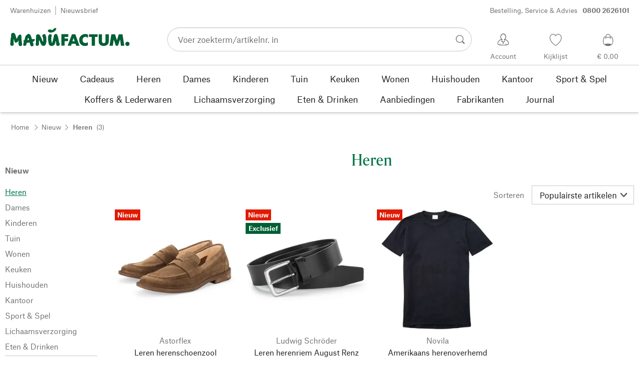

--- FILE ---
content_type: text/html; charset=utf-8
request_url: https://www.manufactum.nl/heren-c198507/
body_size: 44685
content:
<!DOCTYPE html>
      <html lang="nl" class="mf-noscript render-web mf-mac_os ">
        <head>
          <!--# block name="defaultfallback" --><!--# endblock -->
          <meta charSet="utf-8" />
          <meta http-equiv="X-UA-Compatible" content="IE=edge" />
          <title data-react-helmet="true">Nieuwigheden uit het assortiment Heren | Manufactum</title>
          <meta name="viewport" content="width=device-width, initial-scale=1" />
          <link rel="dns-prefetch" href="https://scripts.sirv.com" crossorigin />
          <link rel="dns-prefetch" href="https://assets.manufactum.de" crossorigin />
          <link rel="preconnect" href="https://scripts.sirv.com" crossorigin />
          <link rel="preconnect" href="https://assets.manufactum.de" crossorigin />
          <meta data-react-helmet="true" name="apple-mobile-web-app-title" content="manufactum"/><meta data-react-helmet="true" name="application-name" content="manufactum"/><meta data-react-helmet="true" name="msapplication-config" content="/sell/static/manufactum/meta/browserconfig.xml"/><meta data-react-helmet="true" name="theme-color" content="#ffffff"/><meta data-react-helmet="true" name="description" content="Nieuwigheden bij Manufactum - Producten gemaakt van klassiek materiaal - Zorgvuldig geselecteerd - Bewust aangekocht - Duurzaam en herstelbaar"/><meta data-react-helmet="true" name="robots" content="index,follow"/><meta data-react-helmet="true" property="og:site_name" content="manufactum"/><meta data-react-helmet="true" property="og:title" content="Nieuwigheden uit het assortiment Heren | Manufactum"/><meta data-react-helmet="true" property="og:type" content="website"/><meta data-react-helmet="true" property="og:description" content="Nieuwigheden bij Manufactum - Producten gemaakt van klassiek materiaal - Zorgvuldig geselecteerd - Bewust aangekocht - Duurzaam en herstelbaar"/><meta data-react-helmet="true" property="og:url" content="https://www.manufactum.nl/heren-c198507/"/><meta data-react-helmet="true" property="og:image" content="https://assets.manufactum.de/c/logos-icons/Manufactum_Signet.jpg"/>
          <link data-react-helmet="true" rel="apple-touch-icon" sizes="180x180" href="/sell/static/manufactum/meta/apple-touch-icon.png"/><link data-react-helmet="true" rel="icon" sizes="32x32" href="/sell/static/manufactum/meta/favicon-32x32.png" type="image/png"/><link data-react-helmet="true" rel="icon" sizes="16x16" href="/sell/static/manufactum/meta/favicon-16x16.png" type="image/png"/><link data-react-helmet="true" rel="manifest" href="/sell/static/manufactum/meta/site.webmanifest"/><link data-react-helmet="true" rel="mask-icon" href="/sell/static/manufactum/meta/safari-pinned-tab.svg" color="#005131"/><link data-react-helmet="true" rel="shortcut icon" href="/sell/static/manufactum/meta/favicon.ico"/><link data-react-helmet="true" rel="canonical" href="https://www.manufactum.nl/heren-c198507/"/><link data-react-helmet="true" rel="alternate" href="https://www.manufactum.de/herren-c198507/" hreflang="de-de"/><link data-react-helmet="true" rel="alternate" href="https://www.manufactum.at/herren-c198507/" hreflang="de-at"/><link data-react-helmet="true" rel="alternate" href="https://www.manufactum.ch/herren-c198507/" hreflang="de-ch"/><link data-react-helmet="true" rel="alternate" href="https://fr.manufactum.ch/hommes-c198507/" hreflang="fr-ch"/><link data-react-helmet="true" rel="alternate" href="https://www.manufactum.com/men-c198507/" hreflang="en"/><link data-react-helmet="true" rel="alternate" href="https://de.manufactum.com/herren-c198507/" hreflang="de"/><link data-react-helmet="true" rel="alternate" href="https://www.manufactum.nl/heren-c198507/" hreflang="nl-nl"/><link data-react-helmet="true" rel="alternate" href="https://fr.manufactum-shop.lu/hommes-c198507/" hreflang="fr-lu"/><link data-react-helmet="true" rel="alternate" href="https://de.manufactum-shop.lu/herren-c198507/" hreflang="de-lu"/><link data-react-helmet="true" rel="alternate" href="https://fr.manufactum.be/hommes-c198507/" hreflang="fr-be"/><link data-react-helmet="true" rel="alternate" href="https://nl.manufactum.be/heren-c198507/" hreflang="nl-be"/><link data-react-helmet="true" rel="alternate" href="https://da.manufactum.dk/herrer-c198507/" hreflang="da-dk"/><link data-react-helmet="true" rel="alternate" href="https://en.manufactum.dk/men-c198507/" hreflang="en-dk"/>
          <script data-react-helmet="true" type="application/ld+json">{"itemListElement":[{"position":1,"item":{"name":"Nieuw","@id":"/nieuw-c198241/"},"@type":"ListItem"},{"position":2,"item":{"name":"Heren","@id":"/heren-c198507/"},"@type":"ListItem"}],"@context":"http://schema.org","@type":"BreadcrumbList"}</script><script data-react-helmet="true" type="application/ld+json">{"itemListElement":[{"position":1,"url":"https://www.manufactum.nl/leren-herenschoenzool-a218278/?v=400","@type":"ListItem"},{"position":2,"url":"https://www.manufactum.nl/leren-herenriem-august-renz-a217895/?v=85","@type":"ListItem"},{"position":3,"url":"https://www.manufactum.nl/amerikaans-herenoverhemd-a216773/?v=050","@type":"ListItem"}],"@context":"http://schema.org","@type":"ItemList"}</script>
          
          <script>if(!!window.MSInputMethodContext && !!document.documentMode) {
  document.documentElement.classList.add('mf-ie11');
}</script>
          <link data-chunk="category-page" rel="preload" as="style" href="/sell/static/manufactum/category-page.b607f085963421248c2d.css">
<link data-chunk="search" rel="preload" as="style" href="/sell/static/manufactum/search.cac2bbf5b228d9d7908e.css">
<link data-chunk="pages" rel="preload" as="style" href="/sell/static/manufactum/pages.b2101fd56956340a77ca.css">
<link data-chunk="pages" rel="preload" as="script" href="/sell/static/manufactum/vendor-react.41e13b04760e9e33ef0f.js">
<link data-chunk="pages" rel="preload" as="script" href="/sell/static/manufactum/pages.7813f35b2b05b4638a05.js">
<link data-chunk="search" rel="preload" as="script" href="/sell/static/manufactum/search.chunk.7f0f49fbc4a99edec740.js">
<link data-chunk="category-page" rel="preload" as="script" href="/sell/static/manufactum/vendors.chunk.4908cb56ad3115f018f2.js">
<link data-chunk="category-page" rel="preload" as="script" href="/sell/static/manufactum/9.chunk.2755dedf32d361865a73.js">
<link data-chunk="category-page" rel="preload" as="script" href="/sell/static/manufactum/category-page.chunk.abc6d0eb1b643c95ffb8.js">
          <link data-chunk="pages" rel="stylesheet" href="/sell/static/manufactum/pages.b2101fd56956340a77ca.css">
<link data-chunk="search" rel="stylesheet" href="/sell/static/manufactum/search.cac2bbf5b228d9d7908e.css">
<link data-chunk="category-page" rel="stylesheet" href="/sell/static/manufactum/category-page.b607f085963421248c2d.css">
          <script id="__LOADABLE_REQUIRED_CHUNKS__" type="application/json">[187,96,9,933]</script><script id="__LOADABLE_REQUIRED_CHUNKS___ext" type="application/json">{"namedChunks":["search","category-page"]}</script>
<script async data-chunk="pages" src="/sell/static/manufactum/vendor-react.41e13b04760e9e33ef0f.js"></script>
<script async data-chunk="pages" src="/sell/static/manufactum/pages.7813f35b2b05b4638a05.js"></script>
<script async data-chunk="search" src="/sell/static/manufactum/search.chunk.7f0f49fbc4a99edec740.js"></script>
<script async data-chunk="category-page" src="/sell/static/manufactum/vendors.chunk.4908cb56ad3115f018f2.js"></script>
<script async data-chunk="category-page" src="/sell/static/manufactum/9.chunk.2755dedf32d361865a73.js"></script>
<script async data-chunk="category-page" src="/sell/static/manufactum/category-page.chunk.abc6d0eb1b643c95ffb8.js"></script>
          <style>html { -webkit-text-size-adjust: 100%; }</style>
        </head>
        <body>
          <div id="sell-root"><div id="appRoot" class="mf-dNwSpWTV"><div class="visuallyHidden" aria-live="polite" aria-atomic="true"></div><div class="visuallyHidden" aria-live="assertive" aria-atomic="true"></div><span id="top" tabindex="-1"></span><a class="mf-KbPy1lFw" href="#content">Naar inhoud springen</a><div class="root" data-test-offcanvas="true" data-test-offcanvas-state="false" headerText="Menu" headerCloseLabel="Sluiten"><div class="mf-qXnCpCGF" role="dialog" aria-modal="true" aria-labelledby="offCanvasNavigationHeader"><header class="mf-oOwNyna5"><div class="mf-OCgsjEdI"><span id="offCanvasNavigationHeader" class="mf-hzTZR32z mf-K2EYXkQ8 mf-cUr2rXrq">Menu</span></div></header><div class="mf-cmF2Htqd"></div></div></div><div class="mf-n2BypCIo"><header class="mf-mslNP4J_" data-test-sell-header="true"><div class="mf-GZx5qB3M" data-test-sell-banner="true"><div class="mf-Vb9TM9T0"><div class="mf-W3GDP1Mf"><ul class="mf-dHEsJuMh"><li class="mf-CQIRYftm"><small class="mf-qTdvruCH"><a class="mf-voJwC7go" data-prio2="true" href="/warenhuizen-c199341/">Warenhuizen</a></small></li><li class="mf-CQIRYftm"><small class="mf-qTdvruCH"><a class="mf-voJwC7go" data-prio2="true" href="/nieuwsbrief-abonneren-c201039/">Nieuwsbrief</a></small></li></ul><div class="mf-EXsILk6a"><ul class="mf-dHEsJuMh"><li class="mf-CQIRYftm"><small class="mf-qTdvruCH"><a class="mf-voJwC7go" data-prio2="true" href="/contact-c199446/">Bestelling, Service &amp; Advies<span class="mf-MABxgEIs">0800 2626101</span></a></small></li></ul></div></div></div></div><div class="mf-KEgbD2_n" data-test-sell-head-main="true"><div class="mf-ggCOddfa"><a href="/sitemap-c199459/" aria-haspopup="true" aria-expanded="false" aria-label="Menu" data-test-sell-menu-icon="true"><svg class="mf-uhntC1Gy mf-MhmRDaji" viewBox="0 0 28 28" width="24" height="24"><rect y="13.05" width="27.51" height="1.49"></rect><rect y="19.05" width="27.51" height="1.49"></rect><rect x="0.04" y="25.05" width="27.51" height="1.49"></rect><path d="M4.3,9L2.4,3.4h0V9h-1V2.3H3L4.9,7.6h0L6.8,2.3H8.4V9H7.3V3.4h0L5.3,9h-1Z" transform="translate(-0.2 -0.5)"></path><path d="M13.4,9H9.6V2.3h3.8V3.2H10.7V5h2.5V6H10.7V8.1h2.7V9Z" transform="translate(-0.2 -0.5)"></path><path d="M20,9H18.7L15.4,3.7h0V4c0,0.6.1,1.1,0.1,1.6V9h-1V2.3h1.3L19,7.6h0V2.3h1V9Z" transform="translate(-0.2 -0.5)"></path><path d="M26.6,2.3V6.6a2.77,2.77,0,0,1-.3,1.3,2,2,0,0,1-.9.9,3.19,3.19,0,0,1-1.4.3,2.35,2.35,0,0,1-1.9-.7,2.14,2.14,0,0,1-.7-1.8V2.3h1.1V6.5a1.34,1.34,0,0,0,.4,1.2,2.14,2.14,0,0,0,1.2.4,1.43,1.43,0,0,0,1.6-1.6V2.3h0.9Z" transform="translate(-0.2 -0.5)"></path></svg></a></div><div class="mf-bRtC8ksy"><div class="mf-xZH3FAgX"><a href="/" class="mf-b5WLenbj" data-test-sell-logo="true"><div class="mf-XtFYcKen"><svg xmlns="http://www.w3.org/2000/svg" viewBox="0 0 270 46" aria-label="Homepage van Manufactum"><path style="fill:#005f35" d="M98.2 5.9c1-1 1-1.6 3-2 .3 0 .6.2.8.1.8-.4 2-1.4 2.2.5.2 2.6-1.4 2.3-1.1 3.8.1.6-2.8 2.8-4.1 3.7-1.3.9-4.1 1.5-5.8 1.7 0 0-2.7.2-3.2.2-.8.1-.9-.5-1.7-1 0 0-1.9-.7-2.5-1.4-.4-.5-.8-1.7-.6-2.1.3-.4 1.2-2 2.3-2.1.5 0 1.5-.6 2-.5.5 0 3.3.1 4.8 1.3.4.3 1 .2 1.3 0 .6-.3 1.6-1.3 2.6-2.2zm166.5 28.5c-2.6 0-4.8 2.1-4.8 4.8 0 2.6 2.1 4.8 4.8 4.8 2.6 0 4.8-2.1 4.8-4.8s-2.1-4.8-4.8-4.8zM8 14.4c-1.1-.1-2.6.3-3.4.7S3 16.3 2.7 17.5c-.4 1.3-.2 5.7-.2 6.4-.1.8-.5.5-.6 1.5-.7 3.4-.8 7.8-.9 11.1 0 .5-.5 1-.5 1.4v.7c0 1.2.2 2.6.3 3s.5.7 1.1.9c.2.1.5.7.8.8 1.4.3 3 .4 3.5.2.8-.2 2.4-2.4 2.4-3.2S8 38 8.1 36.4c.1-1.6.1-6.8.2-8.4 0-.2.1-.1.1-.1.4.8 1.3 4.9 2.1 6.6.5 1.1 1 2 1.8 2.2.6.2 1.9-.5 2.3-.7.4-.2 1 0 1.4-.2 1.2-.9 2.5-3 3.2-4.4.1-.1.1-.1.2 0 .1 1 0 2.7-.2 5.1s.4 4.2.5 4.9c.2.7.7 1.6 1.2 2.3s3.9.6 4.9-.1c.5-.4.9-1 .9-1.6 0-1 .6-1.4.5-2.5-.8-4.7-1.4-10.5-1.4-15.4 0-2.5-.4-4.3-.7-4.5-.7-.5-.7-1.2-1.4-1.4-.7-.2-2.2.4-3 .8-.6.3-.9 1-1.2 1.4-.2.3-.7.3-1 .8-.8 1.2-2.5 5-3.5 7-.1.1-.2.2-.2 0-.7-2.9-2.4-9-3.4-11-.2-.6-1-.7-1.2-1.1-.3-.4-.9-1.6-2.2-1.7zm64.5 17c-.5-1-.7-2.7-1.1-3.7-1.4-3.3-2.9-5.2-3.6-7.1-.5-1.3-2.1-2.3-3.4-2.9-.6-.3-2-.1-3.3.4-.4.1-.7.8-1 1-.7.4-1.2.9-1.4 1.5 0 1.5-.2 13.2-.3 17 0 .6-.3.8-.4 1.2-.1 1.3.4 3.8.8 4.3.5.5 3.4.6 5-.2.4-.2.7-.6.8-1s.5-.5.5-1.2c.1-2.4 0-8.5.2-10.3 0-.1.1-.1.1 0 .3 1.2 1.7 3.1 2.7 5.2.5 1 .5 1.8 1 2.7 1.4 2.6 2.7 4.5 3.3 4.9 1 .7 5.8.6 6.6-.6.4-.5 1.9-3 2.1-3.7.6-2.8 1.4-5.5 1-8.4-.4-2.4.1-4.6-.5-7-.1-.4-.5-.6-.7-1.1-.5-1.9-.3-4.3-2.4-5-1-.4-4.7.7-5.3 1.9-.4.7-.3 2.3 0 3.6.2.7.5.7.7 1.2 1 2.6 1.2 8.6.5 10.7-1.1-1.8-1.9-3.4-1.9-3.4zm50.6 1.8h7.6v-5.9h-7.6v-3.7h8.3v-6.1H116v25.8h7.1V33.2zm20.1-7.2l2.6 7.4h-5l2.4-7.4zM130 43.4h7.6L139 39h8.7l1.4 4.4h7.6l-9.5-25.8h-7.6L130 43.4zm45.7-25c-1.8-1-4.6-1.4-7.1-1.3-5.1.2-12.8 4.4-12.7 13.5.1 7.8 5.4 13.4 12.7 13.3 3.1 0 5-.4 7-1.7v-7.1c-1.4 1.2-2.8 2.3-5.1 2.3-3.2 0-7-1.5-7-6.9-.1-5 3.6-7.2 6.9-7.2 2.2 0 4.5 1.7 5.3 2.5v-7.4zm15.8 5.3h6v-6.1h-19.4v6.1h6.1v19.7h7.3V23.7zm19.8 20.2c6.4 0 11.4-3.8 11.4-10.5V17.6h-7.4V33c0 3.8-2.2 4.5-4 4.5s-4-.7-4-4.5V17.6h-7.4v15.9c0 7 5 10.4 11.4 10.4zm20.5-.5l2.1-14 4.7 14h4.7l4.9-14.2 1.8 14.2h7.7l-4.2-25.8h-8.2L241 31.1l-4.3-13.5h-8.2l-4.2 25.8h7.5zM87.5 39.8c.5 1.6 2.1 3.4 4.9 4.1 1.9.4 6.5-.6 7.7-2.8.4-.7.9-1.2 1.5-2.7.2-.5.4-1.9.5-2.4.6-1.7.8-3 1-3.5 0-.1.1-.1.2 0 .1.2.3 2.3.7 4.7.1.4-.2 1.3-.1 1.9.2 1.2.7 3.2 1.1 3.7s1 .9 2 .9c.9 0 2.7-.1 3.6-.4.6-.2 1-2.1 1.4-2.6.4-.4 0-1.8-.4-3.1-.2-.7-.7-1-.9-1.6-.5-1.7-1.4-8.1-2.3-12.4-.2-.8-1.5-2.8-1.6-3.7-.1-.8-.8-2.2-1.3-2.5-1.1-.6-3.6-.3-3.9-.2-.7.2-.5 1-1.4 1.3-.6.2-1 .7-1.1 1.2-.2 1.6-.4 3.1-.7 4.7-.7 3.5-2.9 11.1-3.1 12-.2.6-1.1.5-1.2-.2-.2-1.6-.7-3.9-.9-5.8-.1-1.5-.2-6.8.3-7.2s.6-4.2.2-4.8c-.5-.7-4.2-1-5.4-.3-.2.1-.8.7-1 1.4-.2.7-1 1-1.1 1.8-.3 2.2-.5 6-.5 8.2 0 .8.2 1.4.3 2.2.6 2.6 1.1 6.9 1.5 8.1zM49.4 28.9c2.2-.5 3.7-.6 3.9-.6.5 0 .6.5 1.2.4.5 0 1-.3 1.2 0 .3.4.4 1.1.2 1.8-.4 1.4-.8 1.7-1.7 2.3-.3.2-.2.7-.7 1-.7.3-1.6.7-2.4.9.3 1.1 1.1 2.6 1.8 4.4.2.7-.2.9 0 1.9.2.7.2 1.7-.2 2.1-.7 1.1-3.1 1.6-4 1.6-.8 0-1.4-.2-2.4-1.8-.7-1.1-1.4-3.7-2.1-6.7-1.6.2-3.1.4-4.4.5-.7 0-1.3.1-2 .1-.4 2.1-.7 3.8-.9 4.3-.3 1-1.1.7-1.6 1.9-.3.7-4.4 1-5 0-.5-.8-.5-1.7-.4-2.7.2-1.3.7-2.7 1.1-4 0-.2.1-.4.2-.6-.3-.5-.5-1-.4-1.5 0-.7-.7-.9-.6-1.8 0-.8 1.5-1.4 2.2-1.4h.2c.9-3.3 1.6-6.1 2-7.9.5-2.4 1.8-2 2.8-3.6.5-.7 1.4-1.6 2.2-2 1.6-.8 3.5-.8 5 .2 2.6 1.9 4.8 11.2 4.8 11.2zm-6.5 1.4c-.6-2.4-1.2-4.4-1.7-5.1-.7.9-1.4 3.1-2 5.6 1.3-.1 2.5-.3 3.7-.5z"></path></svg></div></a></div></div><div class="mf-nVDdqQBA mf-o6nKlqlv"><div class="mf-foihCvPk" data-test-sell-search-box="true"><form method="GET" action="/suche/" role="search" data-test-sell-search-form="true"><div class="mf-rsjRM5E1"><div class="mf-a5uaQo1M"><label class="mf-iwiiAwA4" for="searchbar-0c8001f7-74b3-4d42-a931-23dda11674ad">Voer zoekterm/artikelnr. in</label><input aria-autocomplete="list" aria-controls="searchform-104ca926-d7e8-42de-b25a-8d949b1f7ba4" data-test-sell-search-input="true" id="searchbar-0c8001f7-74b3-4d42-a931-23dda11674ad" autoComplete="off" class="mf-yNalz9TN" name="q" placeholder="Voer zoekterm/artikelnr. in" type="text" value=""/><button class="mf-C1GbQQfw" type="submit" data-test-sell-search-input-submit="true"><span class="mf-pkuBFUqK"><svg class="mf-uhntC1Gy mf-v74eHooM alt" viewBox="0 -0.3 22 22" width="24" height="24" aria-label="Zoeken op"><title>Zoeken op</title><path d="M21.4,19.4l-4.3-4.3c0,0,0,0-0.1-0.1c1.1-1.6,1.8-3.5,1.8-5.5c0-5.2-4.2-9.4-9.4-9.4c-5.2,0-9.4,4.2-9.4,9.4c0,5.2,4.2,9.4,9.4,9.4c2.1,0,4-0.7,5.6-1.9c0,0,0,0,0,0l4.3,4.3c0.6,0.6,1.4,0.6,1.9,0.1l0.2-0.2C22.1,20.8,22,20,21.4,19.4zM1.7,9.5c0-4.3,3.5-7.8,7.8-7.8s7.8,3.5,7.8,7.8c0,4.3-3.5,7.8-7.8,7.8S1.7,13.9,1.7,9.5z"></path></svg></span></button></div></div><div class="mf-tR_jqUZN mf-G7LAUrYP" id="searchform-104ca926-d7e8-42de-b25a-8d949b1f7ba4" data-test-sell-search-history-container="true"></div><div class="mf-bzs0GGov mf-G7LAUrYP" id="searchform-104ca926-d7e8-42de-b25a-8d949b1f7ba4" data-test-sell-search-suggestions-container="true"></div></form></div></div><div class="mf-Br8NGPey" data-test-sell-my-account="true"><a data-test-stelar-header-account="inactive" class="mf-Q4GYGz1x" href="/klantaccount"><svg class="mf-tPpZtf4x mf-yMMx2xRM" viewBox="0 0 36 36" width="36" height="36"><path d="M22.2 15.5c1.1-1.2 1.7-2.8 1.7-4.6 0-3.7-2.6-6.7-5.8-6.7-3.2-.1-5.8 2.9-5.8 6.6 0 1.9.6 3.5 1.6 4.7-4.3 1.3-7.3 5.2-7.3 8.7 0 3.6 5.1 3.9 11.4 3.9 6.3.1 11.4-.5 11.4-3.9 0-3.5-2.9-7.4-7.2-8.7zm-8.6-4.3c0-2.7 1.9-5.5 4.4-5.5 2.4 0 4.5 2.8 4.5 5.5 0 1.7-.8 3.1-2 4-.5.2-1.1.5-1.1 1.1 0 .2.3.5.4.7l.7 2.5-2.5 1.2-2.3-1.2.6-2.6c0-.1.3-.4.3-.6 0-.5-.6-.9-1-1.1-1.2-.9-2-2.4-2-4zm12 14.9c-.2.1-.8.2-1.3.3l-.1-1.5c0-.2-.2-.4-.5-.4h-.2c-.2 0-.4.2-.4.5l.1 1.6c-1.5.1-3.2.2-5.1.2-1.9 0-4.1-.1-5.8-.2l.1-1.5c.1-.3-.1-.5-.4-.5h-.2c-.3-.1-.5.1-.5.4l-.1 1.5c-.3-.1-.7-.2-.8-.2-1.5-.4-2.6-.9-2.6-2 0-3.2 2.7-6.3 6.3-7.4 0 0 .9-.2 1 0 .1.2-.8 3.5-.8 3.5l3 1.7v2.2c0 .5.2.8.7.8h.1c.5-.1.7-.3.7-.9l-.2-2.1 3.1-1.9s-.8-2.7-.8-3.3c0-.2.9 0 .9 0 3.6 1.1 6.2 4.2 6.3 7.2 0 .8-1 1.6-2.5 2z"></path></svg><span class="mf-xx3TiJq6">Account</span></a></div><div class="mf-nxOFCFC1" data-test-sell-mini-notepad="true"><a data-test-stelar-header-wishlist="inactive" class="mf-Q4GYGz1x" href="/verlanglijst"><svg viewBox="-6 -7 36 36" width="36" height="36" class="mf-yMMx2xRM"><path d="M11.7,23.9C1.1,17,0,10.1,0,7.5C0,3.4,3,0,6.8,0c2,0,3.9,1,5.1,2.6L12,2.7l0.1-0.1C13.4,1,15.3,0,17.2,0 C20.9,0,24,3.4,24,7.5c0,2.6-1.1,9.5-11.7,16.4L12,24.1L11.7,23.9z M6.8,1.2C3.7,1.2,1.2,4,1.2,7.5c0,5,4,10.6,10.7,15.1l0.1,0.1 l0.1-0.1c6.7-4.5,10.7-10.1,10.7-15.1c0-3.5-2.5-6.3-5.6-6.3c-1.9,0-3.7,1.1-4.7,3l-0.5,1l-0.5-1C10.5,2.3,8.7,1.2,6.8,1.2z"></path></svg><span class="mf-xx3TiJq6">Kijklijst</span></a></div><div class="mf-u1uFIXXK" data-test-sell-mini-cart="true"><a data-test-stelar-header-basket="inactive" class="mf-Q4GYGz1x mf-5kNdmZ06" href="/winkelmand"><svg class="mf-Qyn0PGzU mf-yMMx2xRM" viewBox="0 0 36 36" width="36" height="36"><g><path d="M18 29.2c5.6 0 11-2.7 10.2-11.7-.3-3.3-2.1-6.8-2.4-7.4-.8.3-1.8.5-2.8.7-.3-3.3-1.6-5.7-5-5.7-3.3 0-4.6 2.4-5 5.7-1-.1-1.9-.3-2.7-.6-.5.8-1.9 4.2-2.4 7.4C6.6 26 12.4 29.2 18 29.2zm0-22.9c2.6 0 3.6 2 3.9 4.7-1.2.2-2.5.3-3.9.3-1.3 0-2.7-.1-3.9-.3.3-2.7 1.4-4.7 3.9-4.7zM9 18.1c.4-2.8 1.7-5.7 2.1-6.4.6.1 1.2.3 1.8.4v.7c0 .7 0 1.4.1 2.1h1.2c-.1-.7-.2-1.4-.2-2.2v-.4c1.2.2 2.6.3 4 .3s2.7-.1 3.9-.3v.4c0 .8 0 1.5-.1 2.2H23c.1-.7.1-1.4.1-2.1v-.7c.7-.2 1.3-.3 1.9-.5.3.5 1.8 3.5 2.1 6.5.4 3.9-.7 6.4-2.5 7.9-.6-.9-3.4-1.6-6.6-1.6-3.1 0-5.8.6-6.5 1.5-1.9-1.5-3.1-4.1-2.5-7.8z"></path></g></svg><span class="mf-xx3TiJq6">€ 0,00</span></a></div><div class="mf-uNeZULYn" data-test-sell-navigation="true"><nav data-test-sell-flyout-navigation="true" aria-label="Hoofdmenu" class=""><ul class="mf-m1HFoIcf mf-jkWbEZQT"><li class="mf-_RqMt9TL mf-mmCbxmgi"><div class="mf-YeUvJyE0"><a data-test-sell-flyout-toplevellink="true" href="/nieuw-c198241/" class="mf-sJUqPhQo"><span>Nieuw</span></a></div></li><li class="mf-_RqMt9TL mf-mmCbxmgi"><div class="mf-YeUvJyE0"><a data-test-sell-flyout-toplevellink="true" href="/cadeaus-c199132/" class="mf-sJUqPhQo"><span>Cadeaus</span></a></div></li><li class="mf-_RqMt9TL mf-mmCbxmgi"><div class="mf-YeUvJyE0"><a data-test-sell-flyout-toplevellink="true" href="/heren-c194451/" class="mf-sJUqPhQo"><span>Heren</span></a></div></li><li class="mf-_RqMt9TL mf-mmCbxmgi"><div class="mf-YeUvJyE0"><a data-test-sell-flyout-toplevellink="true" href="/dames-c194472/" class="mf-sJUqPhQo"><span>Dames</span></a></div></li><li class="mf-_RqMt9TL mf-mmCbxmgi"><div class="mf-YeUvJyE0"><a data-test-sell-flyout-toplevellink="true" href="/kinderen-c198636/" class="mf-sJUqPhQo"><span>Kinderen</span></a></div></li><li class="mf-_RqMt9TL mf-mmCbxmgi"><div class="mf-YeUvJyE0"><a data-test-sell-flyout-toplevellink="true" href="/tuin-c172792/" class="mf-sJUqPhQo"><span>Tuin</span></a></div></li><li class="mf-_RqMt9TL mf-mmCbxmgi"><div class="mf-YeUvJyE0"><a data-test-sell-flyout-toplevellink="true" href="/keuken-c198745/" class="mf-sJUqPhQo"><span>Keuken</span></a></div></li><li class="mf-_RqMt9TL mf-mmCbxmgi"><div class="mf-YeUvJyE0"><a data-test-sell-flyout-toplevellink="true" href="/wonen-c198753/" class="mf-sJUqPhQo"><span>Wonen</span></a></div></li><li class="mf-_RqMt9TL mf-mmCbxmgi"><div class="mf-YeUvJyE0"><a data-test-sell-flyout-toplevellink="true" href="/huishouden-c202241/" class="mf-sJUqPhQo"><span>Huishouden</span></a></div></li><li class="mf-_RqMt9TL mf-mmCbxmgi"><div class="mf-YeUvJyE0"><a data-test-sell-flyout-toplevellink="true" href="/kantoor-c175242/" class="mf-sJUqPhQo"><span>Kantoor</span></a></div></li><li class="mf-_RqMt9TL mf-mmCbxmgi"><div class="mf-YeUvJyE0"><a data-test-sell-flyout-toplevellink="true" href="/sport-spel-c189822/" class="mf-sJUqPhQo"><span>Sport &amp; Spel</span></a></div></li><li class="mf-_RqMt9TL mf-mmCbxmgi"><div class="mf-YeUvJyE0"><a data-test-sell-flyout-toplevellink="true" href="/koffers-lederwaren-c175685/" class="mf-sJUqPhQo"><span>Koffers &amp; Lederwaren</span></a></div></li><li class="mf-_RqMt9TL mf-mmCbxmgi"><div class="mf-YeUvJyE0"><a data-test-sell-flyout-toplevellink="true" href="/lichaamsverzorging-c172436/" class="mf-sJUqPhQo"><span>Lichaamsverzorging</span></a></div></li><li class="mf-_RqMt9TL mf-mmCbxmgi"><div class="mf-YeUvJyE0"><a data-test-sell-flyout-toplevellink="true" href="/eten-drinken-c172112/" class="mf-sJUqPhQo"><span>Eten &amp; Drinken</span></a></div></li><li class="mf-_RqMt9TL mf-mmCbxmgi"><div class="mf-YeUvJyE0"><a data-test-sell-flyout-toplevellink="true" href="/aanbiedingen-c189274/" class="mf-sJUqPhQo"><span>Aanbiedingen</span></a></div></li><li class="mf-_RqMt9TL mf-mmCbxmgi"><div class="mf-YeUvJyE0"><a data-test-sell-flyout-toplevellink="true" href="/fabrikanten-c199727/" class="mf-sJUqPhQo"><span>Fabrikanten</span></a></div></li><li class="mf-_RqMt9TL mf-mmCbxmgi"><div class="mf-YeUvJyE0"><a data-test-sell-flyout-toplevellink="true" href="/journal-c199429/" class="mf-sJUqPhQo"><span>Journal</span></a></div></li></ul></nav></div><div class="mf-nVDdqQBA mf-ysJcJa72"><div class="mf-foihCvPk" data-test-sell-search-box="true"><form method="GET" action="/suche/" role="search" data-test-sell-search-form="true"><div class="mf-rsjRM5E1"><div class="mf-a5uaQo1M"><label class="mf-iwiiAwA4" for="searchbar-a58ca384-5ef1-4448-9d7a-54878dde9439">Voer zoekterm/artikelnr. in</label><input aria-autocomplete="list" aria-controls="searchform-585c648d-9611-4c50-a107-8bedc05ca7b8" data-test-sell-search-input="true" id="searchbar-a58ca384-5ef1-4448-9d7a-54878dde9439" autoComplete="off" class="mf-yNalz9TN" name="q" placeholder="Voer zoekterm/artikelnr. in" type="text" value=""/><button class="mf-C1GbQQfw" type="submit" data-test-sell-search-input-submit="true"><span class="mf-pkuBFUqK"><svg class="mf-uhntC1Gy mf-v74eHooM alt" viewBox="0 -0.3 22 22" width="24" height="24" aria-label="Zoeken op"><title>Zoeken op</title><path d="M21.4,19.4l-4.3-4.3c0,0,0,0-0.1-0.1c1.1-1.6,1.8-3.5,1.8-5.5c0-5.2-4.2-9.4-9.4-9.4c-5.2,0-9.4,4.2-9.4,9.4c0,5.2,4.2,9.4,9.4,9.4c2.1,0,4-0.7,5.6-1.9c0,0,0,0,0,0l4.3,4.3c0.6,0.6,1.4,0.6,1.9,0.1l0.2-0.2C22.1,20.8,22,20,21.4,19.4zM1.7,9.5c0-4.3,3.5-7.8,7.8-7.8s7.8,3.5,7.8,7.8c0,4.3-3.5,7.8-7.8,7.8S1.7,13.9,1.7,9.5z"></path></svg></span></button></div></div><div class="mf-tR_jqUZN mf-G7LAUrYP" id="searchform-585c648d-9611-4c50-a107-8bedc05ca7b8" data-test-sell-search-history-container="true"></div><div class="mf-bzs0GGov mf-G7LAUrYP" id="searchform-585c648d-9611-4c50-a107-8bedc05ca7b8" data-test-sell-search-suggestions-container="true"></div></form></div></div></div></header><div><div aria-hidden="true" class="mf-ceZ3vJ2p" data-test-stelar-overlay-background="true"></div><div aria-hidden="true" class="mf-mYCtuieo"><div class="mf-_qrDIOj3" aria-hidden="true"></div></div></div><div class="mf-ssY_ApUE"><div data-test-sell-category-page="true" data-cookie-banner-area="false"><div class="mf-lcPi8Yx_" data-test-sell-breadcrumb="true"><nav aria-label="Breadcrumb" class="mf-vIdadmGd"><ul class="mf-UgpUpkcn"><li class="mf-_6ZPSxXi"><small class="mf-hzTZR32z mf-depXjb_l"><span class="mf-h_EFCIsy"><a class="" data-prio2="true" href="/" rel="index">Home</a></span></small></li><li class="mf-_6ZPSxXi"><small class="mf-hzTZR32z mf-depXjb_l"><span class="mf-h_EFCIsy"><span class="mf-kYqP7xpa"><svg class="mf-uhntC1Gy mf-vNJdx8BK" viewBox="0 0 12 22" width="24" height="24"><path d="M11.3,10.3L11.3,10.3L1.7,0.7c-0.3-0.3-0.7-0.3-1,0L0.7,0.8c-0.3,0.3-0.3,0.7,0,1L9.9,11l-9.2,9.2c-0.3,0.3-0.3,0.7,0,1l0.1,0.1c0.3,0.3,0.7,0.3,1,0l9.6-9.6v0c0.2-0.2,0.3-0.4,0.3-0.7l0-0.1C11.6,10.7,11.5,10.5,11.3,10.3z"></path></svg></span><a class="" data-prio2="true" href="/nieuw-c198241/" rel="up">Nieuw</a><span class="mf-kYqP7xpa mf-VTzhwLqs"><svg class="mf-uhntC1Gy mf-vNJdx8BK" viewBox="0 0 12 22" width="24" height="24"><path d="M11.3,10.3L11.3,10.3L1.7,0.7c-0.3-0.3-0.7-0.3-1,0L0.7,0.8c-0.3,0.3-0.3,0.7,0,1L9.9,11l-9.2,9.2c-0.3,0.3-0.3,0.7,0,1l0.1,0.1c0.3,0.3,0.7,0.3,1,0l9.6-9.6v0c0.2-0.2,0.3-0.4,0.3-0.7l0-0.1C11.6,10.7,11.5,10.5,11.3,10.3z"></path></svg></span></span></small></li><li class="mf-_6ZPSxXi last" aria-current="true"><small class="mf-hzTZR32z mf-depXjb_l"><span class="mf-uIXBvRQx">Heren</span></small><small class="mf-hzTZR32z mf-depXjb_l"><span class="mf-OQqfTuwu">(3)</span></small></li></ul></nav></div><main id="content" class="mf-bQiPcNox"><div class="mf-_X3RCDjw"><div><div class="mf-KEUmH1_B"><div class="mf-OdA55zwH"><label class="mf-NDgyzOxz mf-Fa4vgijC"><span class="mf-hzTZR32z mf-xPuHr8aN">Categorie</span></label><div class="mf-cl2xy18p"><select data-test-sell-mobile-local-navi="true" aria-label="Categorie" class="mf-C1KOShMV"><option value="preselect" data-test-sell-mobile-local-navi-title="true" selected="">Alle categorieën</option><optgroup label="Nieuw"><option value="/heren-c198507/" data-test-sell-local-navi-link="true">Heren</option><option value="/dames-c198508/" data-test-sell-local-navi-link="true">Dames</option><option value="/kinderen-c198692/" data-test-sell-local-navi-link="true">Kinderen</option><option value="/tuin-c198516/" data-test-sell-local-navi-link="true">Tuin</option><option value="/wonen-c198512/" data-test-sell-local-navi-link="true">Wonen</option><option value="/keuken-c198510/" data-test-sell-local-navi-link="true">Keuken</option><option value="/huishouden-c202501/" data-test-sell-local-navi-link="true">Huishouden</option><option value="/kantoor-c198511/" data-test-sell-local-navi-link="true">Kantoor</option><option value="/sport-spel-c198514/" data-test-sell-local-navi-link="true">Sport &amp; Spel</option><option value="/lichaamsverzorging-c198517/" data-test-sell-local-navi-link="true">Lichaamsverzorging</option><option value="/eten-drinken-c198704/" data-test-sell-local-navi-link="true">Eten &amp; Drinken</option></optgroup></select></div></div><div aria-hidden="true" class="mf-CDLk0mrn" data-test-stelar-overlay-background="true"></div><div aria-hidden="true" class="mf-wcb257qN"><div aria-hidden="true" class="mf-SBX_slNw" data-test-sell-drawer="true"><div class="mf-XkbPHQUW" role="dialog" aria-modal="true" aria-labelledby="drawerTitle-0abad095-5668-4aa3-a814-ceebd76e699e" data-test-stelar-drawer-content="true"><section class="mf-qNBTyoNk"><header class="mf-e4hIpl5u"><button type="button" aria-label="Terug" class="mf-rymJz8hr" data-test-stelar-overlay-back-button="true"><svg class="mf-uhntC1Gy mf-fuwn4nBk" viewBox="0 0 12 22" width="24" height="24"><path d="m 0.875,10.3 0,0 9.6,-9.6 c 0.3,-0.3 0.7,-0.3 1,0 l 0,0.1 c 0.3,0.3 0.3,0.7 0,1 l -9.2,9.2 9.2,9.2 c 0.3,0.3 0.3,0.7 0,1 l -0.1,0.1 c -0.3,0.3 -0.7,0.3 -1,0 l -9.6,-9.6 0,0 c -0.2,-0.2 -0.3,-0.4 -0.3,-0.7 l 0,-0.1 c 0.1,-0.2 0.2,-0.4 0.4,-0.6 z"></path></svg></button><h2 id="drawerTitle-0abad095-5668-4aa3-a814-ceebd76e699e" class="mf-vZywcKb7">Nieuw</h2><button type="button" class="mf-KAekMrIW" aria-label="Sluit" data-test-stelar-overlay-close-button="true"><svg class="mf-uhntC1Gy mf-fuwn4nBk" viewBox="0 0 19 19" width="24" height="24"><path d="M9.5,8.4L1.8,0.7c-0.3-0.3-0.7-0.3-1,0L0.7,0.8c-0.3,0.3-0.3,0.7,0,1l7.7,7.7l-7.7,7.7c-0.3,0.3-0.3,0.7,0,1l0.1,0.1c0.3,0.3,0.7,0.3,1,0l7.7-7.7l7.7,7.7c0.3,0.3,0.7,0.3,1,0l0.1-0.1c0.3-0.3,0.3-0.7,0-1l-7.7-7.7l7.7-7.7c0.3-0.3,0.3-0.7,0-1l-0.1-0.1c-0.3-0.3-0.7-0.3-1,0L9.5,8.4z"></path></svg></button></header><div class="mf-jB3GviKf"><ul class="mf-LvRtHSfF" aria-labelledby="list-subheader-0"><li><a class="mf-VDDk82Kh" href="/heren-c198507/">Heren</a></li><li><a class="mf-VDDk82Kh" href="/dames-c198508/">Dames</a></li><li><a class="mf-VDDk82Kh" href="/kinderen-c198692/">Kinderen</a></li><li><a class="mf-VDDk82Kh" href="/tuin-c198516/">Tuin</a></li><li><a class="mf-VDDk82Kh" href="/wonen-c198512/">Wonen</a></li><li><a class="mf-VDDk82Kh" href="/keuken-c198510/">Keuken</a></li><li><a class="mf-VDDk82Kh" href="/huishouden-c202501/">Huishouden</a></li><li><a class="mf-VDDk82Kh" href="/kantoor-c198511/">Kantoor</a></li><li><a class="mf-VDDk82Kh" href="/sport-spel-c198514/">Sport &amp; Spel</a></li><li><a class="mf-VDDk82Kh" href="/lichaamsverzorging-c198517/">Lichaamsverzorging</a></li><li><a class="mf-VDDk82Kh" href="/eten-drinken-c198704/">Eten &amp; Drinken</a></li></ul></div></section></div></div></div></div><div class="mf-EeFWSeKP"><div class="mf-Lnccme47"><aside class="mf-dVPzocGd" data-test-sell-local-navi="true"><span class="mf-hzTZR32z mf-cUr2rXrq"><header class="mf-_xMSvX5F" data-test-sell-local-navi-title="true"><a href="/nieuw-c198241/" data-prio2="true">Nieuw</a></header></span><ul class="mf-yeCkuLiZ"><li><a href="/heren-c198507/" class="mf-UwVmE1zi mf-Mn7bdY21" data-test-sell-local-navi-link="true"><span data-test-sell-local-navi-link-text="true">Heren</span></a></li><li><a href="/dames-c198508/" class="mf-UwVmE1zi" data-test-sell-local-navi-link="true"><span data-test-sell-local-navi-link-text="true">Dames</span></a></li><li><a href="/kinderen-c198692/" class="mf-UwVmE1zi" data-test-sell-local-navi-link="true"><span data-test-sell-local-navi-link-text="true">Kinderen</span></a></li><li><a href="/tuin-c198516/" class="mf-UwVmE1zi" data-test-sell-local-navi-link="true"><span data-test-sell-local-navi-link-text="true">Tuin</span></a></li><li><a href="/wonen-c198512/" class="mf-UwVmE1zi" data-test-sell-local-navi-link="true"><span data-test-sell-local-navi-link-text="true">Wonen</span></a></li><li><a href="/keuken-c198510/" class="mf-UwVmE1zi" data-test-sell-local-navi-link="true"><span data-test-sell-local-navi-link-text="true">Keuken</span></a></li><li><a href="/huishouden-c202501/" class="mf-UwVmE1zi" data-test-sell-local-navi-link="true"><span data-test-sell-local-navi-link-text="true">Huishouden</span></a></li><li><a href="/kantoor-c198511/" class="mf-UwVmE1zi" data-test-sell-local-navi-link="true"><span data-test-sell-local-navi-link-text="true">Kantoor</span></a></li><li><a href="/sport-spel-c198514/" class="mf-UwVmE1zi" data-test-sell-local-navi-link="true"><span data-test-sell-local-navi-link-text="true">Sport &amp; Spel</span></a></li><li><a href="/lichaamsverzorging-c198517/" class="mf-UwVmE1zi" data-test-sell-local-navi-link="true"><span data-test-sell-local-navi-link-text="true">Lichaamsverzorging</span></a></li><li><a href="/eten-drinken-c198704/" class="mf-UwVmE1zi" data-test-sell-local-navi-link="true"><span data-test-sell-local-navi-link-text="true">Eten &amp; Drinken</span></a></li></ul></aside></div></div></div><section class="mf-z4cRGSU1" aria-label="Filter" data-test-sell-facet-filter="true"><div class="mf-mmOOynzl mf-PGAnEMVs open"><button class="mf-Zn3SFiCw mf-Ssjtr_Ba mf-MD_B4M9Z mf-RRG9rHbH" tabindex="0" type="button" aria-expanded="true" aria-controls="facetfilters"><span class="mf-fxIkcmIs"><svg class="mf-uhntC1Gy mf-v74eHooM" viewBox="0 0 15 15" width="24" height="24"><path d="M14.7,11.3c-0.3,0.3-0.7,0.3-1,0L7.5,5.1l-6.3,6.2c-0.3,0.3-0.7,0.3-1,0c-0.3-0.3-0.3-0.7,0-1L7,3.7c0.1-0.1,0.3-0.2,0.5-0.2c0,0,0,0,0,0c0,0,0,0,0,0c0.2,0,0.3,0.1,0.5,0.2l6.7,6.6C15,10.6,15,11,14.7,11.3z"></path></svg></span><span class="mf-Cm7KxFz2"><div class="mf-mymOo1vd">Filter</div></span></button></div><div id="facetfilters" class="mf-Rf39eYK1 mf-y5307E5C mf-n1UAQkfo"><form method="GET"><input name="q" type="hidden"/><input name="stp" type="hidden"/><div class=""><div class="mf-i5aB6_f5 mf-qdWB1t71 mf-FAEZ8CVc" data-test-sell-facet-filter-name="size"><span class="mf-xlbcd8ao mf-amqlsneD" data-test-stelar-accordion-item-id="size"><button class="mf-Zn3SFiCw mf-Ssjtr_Ba mf-MD_B4M9Z mf-RRG9rHbH" tabindex="0" type="button" aria-expanded="true" aria-controls="option-0" id="accordion-item-bd5b6b14-6ed6-41c1-8f5a-f4284841d1e5"><span class="mf-fxIkcmIs"><span class="mf-pFAS2Zys"><svg class="mf-uhntC1Gy mf-v74eHooM" viewBox="0 0 15 15" width="24" height="24"><path d="M14.7,11.3c-0.3,0.3-0.7,0.3-1,0L7.5,5.1l-6.3,6.2c-0.3,0.3-0.7,0.3-1,0c-0.3-0.3-0.3-0.7,0-1L7,3.7c0.1-0.1,0.3-0.2,0.5-0.2c0,0,0,0,0,0c0,0,0,0,0,0c0.2,0,0.3,0.1,0.5,0.2l6.7,6.6C15,10.6,15,11,14.7,11.3z"></path></svg></span></span><span class="mf-Cm7KxFz2"><span><span class="mf-HCCHLKDq"><span class=""><div data-test-sell-facet-filter-facet-heading="size"><div class="mf-crdlf3dg">Maat (kleding)</div></div></span></span></span></span></button></span><div aria-hidden="false" class="mf-ljWcUnIQ mf-amqlsneD" id="option-0" role="region" aria-labelledby="accordion-item-bd5b6b14-6ed6-41c1-8f5a-f4284841d1e5"><div><div id="facetTextListId-size" class="mf-SbTWH87F"><ul class="mf-i8OAF1An"><li data-test-sell-facet-filter-facets="true" class="mf-ao2nHgw9"><input type="checkbox" id="size-5" name="5" data-facet-filter="size" data-facet-value="5" class="mf-ViywD5U_" value="5"/><label for="size-5" class="labelElement"><span class="mf-v02nLAhO"><small class="mf-hzTZR32z mf-depXjb_l">5</small></span></label></li><li data-test-sell-facet-filter-facets="true" class="mf-ao2nHgw9"><input type="checkbox" id="size-6" name="6" data-facet-filter="size" data-facet-value="6" class="mf-ViywD5U_" value="6"/><label for="size-6" class="labelElement"><span class="mf-v02nLAhO"><small class="mf-hzTZR32z mf-depXjb_l">6</small></span></label></li><li data-test-sell-facet-filter-facets="true" class="mf-ao2nHgw9"><input type="checkbox" id="size-7" name="7" data-facet-filter="size" data-facet-value="7" class="mf-ViywD5U_" value="7"/><label for="size-7" class="labelElement"><span class="mf-v02nLAhO"><small class="mf-hzTZR32z mf-depXjb_l">7</small></span></label></li><li data-test-sell-facet-filter-facets="true" class="mf-ao2nHgw9"><input type="checkbox" id="size-8" name="8" data-facet-filter="size" data-facet-value="8" class="mf-ViywD5U_" value="8"/><label for="size-8" class="labelElement"><span class="mf-v02nLAhO"><small class="mf-hzTZR32z mf-depXjb_l">8</small></span></label></li><li data-test-sell-facet-filter-facets="true" class="mf-ao2nHgw9"><input type="checkbox" id="size-85" name="85" data-facet-filter="size" data-facet-value="85" class="mf-ViywD5U_" value="85"/><label for="size-85" class="labelElement"><span class="mf-v02nLAhO"><small class="mf-hzTZR32z mf-depXjb_l">85</small></span></label></li><li data-test-sell-facet-filter-facets="true" class="mf-ao2nHgw9"><input type="checkbox" id="size-90" name="90" data-facet-filter="size" data-facet-value="90" class="mf-ViywD5U_" value="90"/><label for="size-90" class="labelElement"><span class="mf-v02nLAhO"><small class="mf-hzTZR32z mf-depXjb_l">90</small></span></label></li><li data-test-sell-facet-filter-facets="true" class="mf-ao2nHgw9"><input type="checkbox" id="size-95" name="95" data-facet-filter="size" data-facet-value="95" class="mf-ViywD5U_" value="95"/><label for="size-95" class="labelElement"><span class="mf-v02nLAhO"><small class="mf-hzTZR32z mf-depXjb_l">95</small></span></label></li><li data-test-sell-facet-filter-facets="true" class="mf-ao2nHgw9"><input type="checkbox" id="size-100" name="100" data-facet-filter="size" data-facet-value="100" class="mf-ViywD5U_" value="100"/><label for="size-100" class="labelElement"><span class="mf-v02nLAhO"><small class="mf-hzTZR32z mf-depXjb_l">100</small></span></label></li><li data-test-sell-facet-filter-facets="true" class="mf-ao2nHgw9"><input type="checkbox" id="size-105" name="105" data-facet-filter="size" data-facet-value="105" class="mf-ViywD5U_" value="105"/><label for="size-105" class="labelElement"><span class="mf-v02nLAhO"><small class="mf-hzTZR32z mf-depXjb_l">105</small></span></label></li><li data-test-sell-facet-filter-facets="true" class="mf-ao2nHgw9"><input type="checkbox" id="size-110" name="110" data-facet-filter="size" data-facet-value="110" class="mf-ViywD5U_" value="110"/><label for="size-110" class="labelElement"><span class="mf-v02nLAhO"><small class="mf-hzTZR32z mf-depXjb_l">110</small></span></label></li><li data-test-sell-facet-filter-facets="true" class="mf-ao2nHgw9"><input type="checkbox" id="size-115" name="115" data-facet-filter="size" data-facet-value="115" class="mf-ViywD5U_" value="115"/><label for="size-115" class="labelElement"><span class="mf-v02nLAhO"><small class="mf-hzTZR32z mf-depXjb_l">115</small></span></label></li></ul></div></div></div></div><div class="mf-i5aB6_f5 mf-qdWB1t71 mf-FAEZ8CVc" data-test-sell-facet-filter-name="shoesize"><span class="mf-xlbcd8ao" data-test-stelar-accordion-item-id="shoesize"><button class="mf-Zn3SFiCw mf-Ssjtr_Ba mf-MD_B4M9Z" tabindex="0" type="button" aria-expanded="false" aria-controls="option-1" id="accordion-item-178a2dfa-5c7c-43cf-8740-8f15ae94adf7"><span class="mf-fxIkcmIs"><span class="mf-pFAS2Zys"><svg class="mf-uhntC1Gy mf-v74eHooM" viewBox="0 0 15 15" width="24" height="24"><path d="M14.7,3.7c-0.3-0.3-0.7-0.3-1,0L7.5,9.9L1.2,3.7c-0.3-0.3-0.7-0.3-1,0C0,4,0,4.4,0.3,4.7L7,11.3c0.1,0.1,0.3,0.2,0.5,0.2c0,0,0,0,0,0c0,0,0,0,0,0c0.2,0,0.3-0.1,0.5-0.2l6.7-6.6C15,4.4,15,4,14.7,3.7z"></path></svg></span></span><span class="mf-Cm7KxFz2"><span><span class="mf-HCCHLKDq"><span class=""><div data-test-sell-facet-filter-facet-heading="shoesize"><div class="mf-crdlf3dg">Maat (schoenen)</div></div></span></span></span></span></button></span><div aria-hidden="true" class="mf-ljWcUnIQ" id="option-1" role="region" aria-labelledby="accordion-item-178a2dfa-5c7c-43cf-8740-8f15ae94adf7"><div><div id="facetTextListId-shoesize" class="mf-eMMDmPRO"><div data-test-sell-facet-filter-facets="true" class="mf-u7xULgj9"><label for="shoesize-40" class="labelElement"><input type="checkbox" id="shoesize-40" name="40" data-facet-filter="shoesize" data-facet-value="40" class="mf-CiEirCVW" value="40"/><span class="mf-Ga6vEuG0"><small class="mf-hzTZR32z mf-depXjb_l">40</small></span></label></div><div data-test-sell-facet-filter-facets="true" class="mf-u7xULgj9"><label for="shoesize-41" class="labelElement"><input type="checkbox" id="shoesize-41" name="41" data-facet-filter="shoesize" data-facet-value="41" class="mf-CiEirCVW" value="41"/><span class="mf-Ga6vEuG0"><small class="mf-hzTZR32z mf-depXjb_l">41</small></span></label></div><div data-test-sell-facet-filter-facets="true" class="mf-u7xULgj9"><label for="shoesize-42" class="labelElement"><input type="checkbox" id="shoesize-42" name="42" data-facet-filter="shoesize" data-facet-value="42" class="mf-CiEirCVW" value="42"/><span class="mf-Ga6vEuG0"><small class="mf-hzTZR32z mf-depXjb_l">42</small></span></label></div><div data-test-sell-facet-filter-facets="true" class="mf-u7xULgj9"><label for="shoesize-43" class="labelElement"><input type="checkbox" id="shoesize-43" name="43" data-facet-filter="shoesize" data-facet-value="43" class="mf-CiEirCVW" value="43"/><span class="mf-Ga6vEuG0"><small class="mf-hzTZR32z mf-depXjb_l">43</small></span></label></div><div data-test-sell-facet-filter-facets="true" class="mf-u7xULgj9"><label for="shoesize-44" class="labelElement"><input type="checkbox" id="shoesize-44" name="44" data-facet-filter="shoesize" data-facet-value="44" class="mf-CiEirCVW" value="44"/><span class="mf-Ga6vEuG0"><small class="mf-hzTZR32z mf-depXjb_l">44</small></span></label></div><div data-test-sell-facet-filter-facets="true" class="mf-u7xULgj9"><label for="shoesize-45" class="labelElement"><input type="checkbox" id="shoesize-45" name="45" data-facet-filter="shoesize" data-facet-value="45" class="mf-CiEirCVW" value="45"/><span class="mf-Ga6vEuG0"><small class="mf-hzTZR32z mf-depXjb_l">45</small></span></label></div><div data-test-sell-facet-filter-facets="true" class="mf-u7xULgj9"><label for="shoesize-46" class="labelElement"><input type="checkbox" id="shoesize-46" name="46" data-facet-filter="shoesize" data-facet-value="46" class="mf-CiEirCVW" value="46"/><span class="mf-Ga6vEuG0"><small class="mf-hzTZR32z mf-depXjb_l">46</small></span></label></div></div></div></div></div><div class="mf-i5aB6_f5 mf-qdWB1t71 mf-FAEZ8CVc" data-test-sell-facet-filter-name="color"><span class="mf-xlbcd8ao" data-test-stelar-accordion-item-id="color"><button class="mf-Zn3SFiCw mf-Ssjtr_Ba mf-MD_B4M9Z" tabindex="0" type="button" aria-expanded="false" aria-controls="option-2" id="accordion-item-eb5bd695-42ab-4d17-b783-3e07eb0c6bfa"><span class="mf-fxIkcmIs"><span class="mf-pFAS2Zys"><svg class="mf-uhntC1Gy mf-v74eHooM" viewBox="0 0 15 15" width="24" height="24"><path d="M14.7,3.7c-0.3-0.3-0.7-0.3-1,0L7.5,9.9L1.2,3.7c-0.3-0.3-0.7-0.3-1,0C0,4,0,4.4,0.3,4.7L7,11.3c0.1,0.1,0.3,0.2,0.5,0.2c0,0,0,0,0,0c0,0,0,0,0,0c0.2,0,0.3-0.1,0.5-0.2l6.7-6.6C15,4.4,15,4,14.7,3.7z"></path></svg></span></span><span class="mf-Cm7KxFz2"><span><span class="mf-HCCHLKDq"><span class=""><div data-test-sell-facet-filter-facet-heading="color"><div class="mf-crdlf3dg">Kleur</div></div></span></span></span></span></button></span><div aria-hidden="true" class="mf-ljWcUnIQ" id="option-2" role="region" aria-labelledby="accordion-item-eb5bd695-42ab-4d17-b783-3e07eb0c6bfa"><div><div id="facetTextListId-color" class="mf-eMMDmPRO"><div data-test-sell-facet-filter-facets="true" class="mf-u7xULgj9"><label for="color-Bruin" class="labelElement"><input type="checkbox" id="color-Bruin" name="Bruin" data-facet-filter="color" data-facet-value="Bruin" class="mf-CiEirCVW" value="Bruin"/><span class="mf-Ga6vEuG0"><small class="mf-hzTZR32z mf-depXjb_l">Bruin</small></span></label></div><div data-test-sell-facet-filter-facets="true" class="mf-u7xULgj9"><label for="color-Wit" class="labelElement"><input type="checkbox" id="color-Wit" name="Wit" data-facet-filter="color" data-facet-value="Wit" class="mf-CiEirCVW" value="Wit"/><span class="mf-Ga6vEuG0"><small class="mf-hzTZR32z mf-depXjb_l">Wit</small></span></label></div><div data-test-sell-facet-filter-facets="true" class="mf-u7xULgj9"><label for="color-Zwart" class="labelElement"><input type="checkbox" id="color-Zwart" name="Zwart" data-facet-filter="color" data-facet-value="Zwart" class="mf-CiEirCVW" value="Zwart"/><span class="mf-Ga6vEuG0"><small class="mf-hzTZR32z mf-depXjb_l">Zwart</small></span></label></div></div></div></div></div><div class="mf-i5aB6_f5 mf-qdWB1t71 mf-FAEZ8CVc" data-test-sell-facet-filter-name="manufacturer"><span class="mf-xlbcd8ao" data-test-stelar-accordion-item-id="manufacturer"><button class="mf-Zn3SFiCw mf-Ssjtr_Ba mf-MD_B4M9Z" tabindex="0" type="button" aria-expanded="false" aria-controls="option-3" id="accordion-item-d2ad7068-1e16-4967-b625-d679f0bdeac7"><span class="mf-fxIkcmIs"><span class="mf-pFAS2Zys"><svg class="mf-uhntC1Gy mf-v74eHooM" viewBox="0 0 15 15" width="24" height="24"><path d="M14.7,3.7c-0.3-0.3-0.7-0.3-1,0L7.5,9.9L1.2,3.7c-0.3-0.3-0.7-0.3-1,0C0,4,0,4.4,0.3,4.7L7,11.3c0.1,0.1,0.3,0.2,0.5,0.2c0,0,0,0,0,0c0,0,0,0,0,0c0.2,0,0.3-0.1,0.5-0.2l6.7-6.6C15,4.4,15,4,14.7,3.7z"></path></svg></span></span><span class="mf-Cm7KxFz2"><span><span class="mf-HCCHLKDq"><span class=""><div data-test-sell-facet-filter-facet-heading="manufacturer"><div class="mf-crdlf3dg">Fabrikant</div></div></span></span></span></span></button></span><div aria-hidden="true" class="mf-ljWcUnIQ" id="option-3" role="region" aria-labelledby="accordion-item-d2ad7068-1e16-4967-b625-d679f0bdeac7"><div><div id="facetTextListId-manufacturer" class="mf-eMMDmPRO"><div data-test-sell-facet-filter-facets="true" class="mf-u7xULgj9"><label for="manufacturer-Astorflex" class="labelElement"><input type="checkbox" id="manufacturer-Astorflex" name="Astorflex" data-facet-filter="manufacturer" data-facet-value="Astorflex" class="mf-CiEirCVW" value="Astorflex"/><span class="mf-Ga6vEuG0"><small class="mf-hzTZR32z mf-depXjb_l">Astorflex</small></span></label></div><div data-test-sell-facet-filter-facets="true" class="mf-u7xULgj9"><label for="manufacturer-Ludwig Schröder" class="labelElement"><input type="checkbox" id="manufacturer-Ludwig Schröder" name="Ludwig Schröder" data-facet-filter="manufacturer" data-facet-value="Ludwig Schröder" class="mf-CiEirCVW" value="Ludwig Schröder"/><span class="mf-Ga6vEuG0"><small class="mf-hzTZR32z mf-depXjb_l">Ludwig Schröder</small></span></label></div><div data-test-sell-facet-filter-facets="true" class="mf-u7xULgj9"><label for="manufacturer-Novila" class="labelElement"><input type="checkbox" id="manufacturer-Novila" name="Novila" data-facet-filter="manufacturer" data-facet-value="Novila" class="mf-CiEirCVW" value="Novila"/><span class="mf-Ga6vEuG0"><small class="mf-hzTZR32z mf-depXjb_l">Novila</small></span></label></div></div></div></div></div><div class="mf-i5aB6_f5 mf-qdWB1t71 mf-FAEZ8CVc" data-test-sell-facet-filter-name="availability"><span class="mf-xlbcd8ao" data-test-stelar-accordion-item-id="availability"><button class="mf-Zn3SFiCw mf-Ssjtr_Ba mf-MD_B4M9Z" tabindex="0" type="button" aria-expanded="false" aria-controls="option-4" id="accordion-item-38d4817f-e04e-496a-b8aa-01f7550c3066"><span class="mf-fxIkcmIs"><span class="mf-pFAS2Zys"><svg class="mf-uhntC1Gy mf-v74eHooM" viewBox="0 0 15 15" width="24" height="24"><path d="M14.7,3.7c-0.3-0.3-0.7-0.3-1,0L7.5,9.9L1.2,3.7c-0.3-0.3-0.7-0.3-1,0C0,4,0,4.4,0.3,4.7L7,11.3c0.1,0.1,0.3,0.2,0.5,0.2c0,0,0,0,0,0c0,0,0,0,0,0c0.2,0,0.3-0.1,0.5-0.2l6.7-6.6C15,4.4,15,4,14.7,3.7z"></path></svg></span></span><span class="mf-Cm7KxFz2"><span><span class="mf-HCCHLKDq"><span class=""><div data-test-sell-facet-filter-facet-heading="availability"><div class="mf-crdlf3dg">Beschikbaarheid</div></div></span></span></span></span></button></span><div aria-hidden="true" class="mf-ljWcUnIQ" id="option-4" role="region" aria-labelledby="accordion-item-38d4817f-e04e-496a-b8aa-01f7550c3066"><div><div id="facetTextListId-availability" class="mf-eMMDmPRO"><div data-test-sell-facet-filter-facets="true" class="mf-u7xULgj9"><label for="availability-Direct beschikbare artikelen tonen" class="labelElement"><input type="checkbox" id="availability-Direct beschikbare artikelen tonen" name="Direct beschikbare artikelen tonen" data-facet-filter="availability" data-facet-value="Direct beschikbare artikelen tonen" class="mf-CiEirCVW" value="Direct beschikbare artikelen tonen"/><span class="mf-Ga6vEuG0"><small class="mf-hzTZR32z mf-depXjb_l">Direct beschikbare artikelen tonen</small></span></label></div></div></div></div></div><div class="mf-i5aB6_f5 mf-qdWB1t71 mf-FAEZ8CVc" data-test-sell-facet-filter-name="price"><span class="mf-xlbcd8ao" data-test-stelar-accordion-item-id="price"><button class="mf-Zn3SFiCw mf-Ssjtr_Ba mf-MD_B4M9Z" tabindex="0" type="button" aria-expanded="false" aria-controls="option-5" id="accordion-item-18762d32-e665-4cbd-a053-c73c66b6da5c"><span class="mf-fxIkcmIs"><span class="mf-pFAS2Zys"><svg class="mf-uhntC1Gy mf-v74eHooM" viewBox="0 0 15 15" width="24" height="24"><path d="M14.7,3.7c-0.3-0.3-0.7-0.3-1,0L7.5,9.9L1.2,3.7c-0.3-0.3-0.7-0.3-1,0C0,4,0,4.4,0.3,4.7L7,11.3c0.1,0.1,0.3,0.2,0.5,0.2c0,0,0,0,0,0c0,0,0,0,0,0c0.2,0,0.3-0.1,0.5-0.2l6.7-6.6C15,4.4,15,4,14.7,3.7z"></path></svg></span></span><span class="mf-Cm7KxFz2"><span><span class="mf-HCCHLKDq"><span class=""><div data-test-sell-facet-filter-facet-heading="price"><div class="mf-crdlf3dg">Prijs</div></div></span></span></span></span></button></span><div aria-hidden="true" class="mf-ljWcUnIQ" id="option-5" role="region" aria-labelledby="accordion-item-18762d32-e665-4cbd-a053-c73c66b6da5c"><div><div id="facetTextListId-price" class="mf-eMMDmPRO"><div data-test-sell-facet-filter-facets="true" class="mf-u7xULgj9"><label for="price-50 - 100 €" class="labelElement"><input type="checkbox" id="price-50 - 100 €" name="50 - 100 €" data-facet-filter="price" data-facet-value="50 - 100 €" class="mf-CiEirCVW" value="50 - 100 €"/><span class="mf-Ga6vEuG0"><small class="mf-hzTZR32z mf-depXjb_l">50 - 100 €</small></span></label></div><div data-test-sell-facet-filter-facets="true" class="mf-u7xULgj9"><label for="price-200 - 500 €" class="labelElement"><input type="checkbox" id="price-200 - 500 €" name="200 - 500 €" data-facet-filter="price" data-facet-value="200 - 500 €" class="mf-CiEirCVW" value="200 - 500 €"/><span class="mf-Ga6vEuG0"><small class="mf-hzTZR32z mf-depXjb_l">200 - 500 €</small></span></label></div></div></div></div></div></div><div class="mf-SMWZS9Zx"><button type="button" class="mf-rvAP3Son mf-cX7x8Qlh mf-WV1dkIrz"><span class="mf-lHzPz8TD"><span class="mf-UpvG29mB">Filter toepassen</span></span></button></div></form></div></section></div><div class="mf-Qz_IbqTD"><header class="mf-Lrghpz76 mf-_mnf_nDP"><h1 data-test-stelar-headline="true" class="mf-BksdUEaq mf-b5ydi6LZ mf-Xkf4V7Gp">Heren</h1></header><div class="mf-Na5YhsJW"><div class="mf-KzdSjQSm"><div class="mf-jHVlZ9eI"><div class="mf-OdA55zwH"><label for="sortSelect" class="mf-NDgyzOxz mf-Fa4vgijC"><span class="mf-hzTZR32z mf-xPuHr8aN">Sorteren</span></label><div class="mf-cl2xy18p"><select data-test-sell-product-sort="true" aria-label="Sorteren" class="mf-C1KOShMV" id="sortSelect" name="sortSelect"><option value="Populairste artikelen" selected="">Populairste artikelen</option><option value="Prijs dalend">Prijs dalend</option><option value="Prijs oplopend">Prijs oplopend</option><option value="Innovaties">Innovaties</option></select></div></div><div aria-hidden="true" class="mf-CDLk0mrn" data-test-stelar-overlay-background="true"></div><div aria-hidden="true" class="mf-wcb257qN"><div aria-hidden="true" class="mf-SBX_slNw" data-test-sell-drawer="true"><div class="mf-XkbPHQUW" role="dialog" aria-modal="true" aria-labelledby="drawerTitle-ced41e2d-0477-4a0b-a62a-e441c714d292" data-test-stelar-drawer-content="true"><section class="mf-qNBTyoNk"><header class="mf-e4hIpl5u"><h2 id="drawerTitle-ced41e2d-0477-4a0b-a62a-e441c714d292" class="mf-vZywcKb7">Sorteren</h2><button type="button" class="mf-KAekMrIW" aria-label="Sluit" data-test-stelar-overlay-close-button="true"><svg class="mf-uhntC1Gy mf-fuwn4nBk" viewBox="0 0 19 19" width="24" height="24"><path d="M9.5,8.4L1.8,0.7c-0.3-0.3-0.7-0.3-1,0L0.7,0.8c-0.3,0.3-0.3,0.7,0,1l7.7,7.7l-7.7,7.7c-0.3,0.3-0.3,0.7,0,1l0.1,0.1c0.3,0.3,0.7,0.3,1,0l7.7-7.7l7.7,7.7c0.3,0.3,0.7,0.3,1,0l0.1-0.1c0.3-0.3,0.3-0.7,0-1l-7.7-7.7l7.7-7.7c0.3-0.3,0.3-0.7,0-1l-0.1-0.1c-0.3-0.3-0.7-0.3-1,0L9.5,8.4z"></path></svg></button></header><div class="mf-jB3GviKf"><ul class="mf-LvRtHSfF" aria-labelledby="list-subheader-0"><li><a class="mf-VDDk82Kh" href="/heren-c198507/?sortby=">Populairste artikelen</a></li><li><a class="mf-VDDk82Kh" href="/heren-c198507/?sortby=price_dsc">Prijs dalend</a></li><li><a class="mf-VDDk82Kh" href="/heren-c198507/?sortby=price_asc">Prijs oplopend</a></li><li><a class="mf-VDDk82Kh" href="/heren-c198507/?sortby=new_in">Innovaties</a></li></ul></div></section></div></div></div></div></div></div><div class="mf-FOIKdsvm"><ul class="mf-SVlBJ1YF" data-test-sell-product-list="true"><li class="mf-a2r80AHB"><div class="mf-asuU9UxH" data-test-sell-product-tile="true"><div class="mf-sMxzgxyg"><a href="/leren-herenschoenzool-a218278/?v=400" class="mf-OjkWKS5C" data-test-sell-product-link="true"><div class="mf-cjhOdo_Q"><div class="mf-vlkQ2h7P"><div class="mf-atcPf7cE"><div class="mf-RDTsXoT0"></div><img class="mf-ifazIeel" src="https://assets.manufactum.de/assets/img/0015/00153809/0015380991-01.jpg/leren-herenschoenzool.jpg?profile=produktliste_32" alt=""/><img data-test-sell-product-image="true" class="mf-AWz32oIh" src="https://assets.manufactum.de/assets/img/0015/00153809/0015380991-01.jpg/leren-herenschoenzool.jpg?profile=produktliste_750" srcSet="https://assets.manufactum.de/assets/img/0015/00153809/0015380991-01.jpg/leren-herenschoenzool.jpg?profile=produktliste_150 150w, https://assets.manufactum.de/assets/img/0015/00153809/0015380991-01.jpg/leren-herenschoenzool.jpg?profile=produktliste_200 200w, https://assets.manufactum.de/assets/img/0015/00153809/0015380991-01.jpg/leren-herenschoenzool.jpg?profile=produktliste_300 300w, https://assets.manufactum.de/assets/img/0015/00153809/0015380991-01.jpg/leren-herenschoenzool.jpg?profile=produktliste_400 400w, https://assets.manufactum.de/assets/img/0015/00153809/0015380991-01.jpg/leren-herenschoenzool.jpg?profile=produktliste_500 500w, https://assets.manufactum.de/assets/img/0015/00153809/0015380991-01.jpg/leren-herenschoenzool.jpg?profile=produktliste_750 750w, https://assets.manufactum.de/assets/img/0015/00153809/0015380991-01.jpg/leren-herenschoenzool.jpg?profile=produktliste_1000 1000w" alt="Leren herenschoenzool" sizes="(min-width: 1500px) 300px, (min-width: 1250px) 20vw, (min-width: 750px) 25vw, 50vw"/></div><div class="mf-mY901qk6 productTile"><div data-test-sell-producttile-flags="true"><div class="mf-m_cYQllu"><div class="mf-ZRx4PSYp mf-Chc3WjfU mf-mS5a0hZy" data-test-sell-flag="true" data-test-sell-new-flag="true"><smallbold class="mf-hzTZR32z mf-K2EYXkQ8 mf-eBrUxlP0">Nieuw</smallbold></div></div></div></div></div><div class="mf-krPYctsE"><div class="mf-xTp9SX2F"><div class="mf-KU7to_VU"><span data-test-sell-product-manufacturer="true" class="mf-hzTZR32z mf-xPuHr8aN">Astorflex</span></div><div class="mf-CMPOF6uN mf-jIzzV2PV"><span data-test-sell-product-name="true" class="mf-hzTZR32z mf-cUr2rXrq">Leren herenschoenzool</span></div><div class="mf-ofNceV_n mf-kmiGpUyc mf-fBmnEgPy"><span data-test-stelar-price-price="true" class="mf-GK2HYizn mf-fBmnEgPy">€ 259,00</span></div><div class="mf-mhiCDvcv"></div></div></div></div></a></div></div></li><li class="mf-a2r80AHB"><div class="mf-asuU9UxH" data-test-sell-product-tile="true"><div class="mf-sMxzgxyg"><a href="/leren-herenriem-august-renz-a217895/?v=85" class="mf-OjkWKS5C" data-test-sell-product-link="true"><div class="mf-cjhOdo_Q"><div class="mf-vlkQ2h7P"><div class="mf-atcPf7cE"><div class="mf-RDTsXoT0"></div><img class="mf-ifazIeel" src="https://assets.manufactum.de/assets/img/0015/00151901/0015190134-01.jpg/leren-herenriem-august-renz.jpg?profile=produktliste_32" alt=""/><img data-test-sell-product-image="true" class="mf-AWz32oIh" src="https://assets.manufactum.de/assets/img/0015/00151901/0015190134-01.jpg/leren-herenriem-august-renz.jpg?profile=produktliste_750" srcSet="https://assets.manufactum.de/assets/img/0015/00151901/0015190134-01.jpg/leren-herenriem-august-renz.jpg?profile=produktliste_150 150w, https://assets.manufactum.de/assets/img/0015/00151901/0015190134-01.jpg/leren-herenriem-august-renz.jpg?profile=produktliste_200 200w, https://assets.manufactum.de/assets/img/0015/00151901/0015190134-01.jpg/leren-herenriem-august-renz.jpg?profile=produktliste_300 300w, https://assets.manufactum.de/assets/img/0015/00151901/0015190134-01.jpg/leren-herenriem-august-renz.jpg?profile=produktliste_400 400w, https://assets.manufactum.de/assets/img/0015/00151901/0015190134-01.jpg/leren-herenriem-august-renz.jpg?profile=produktliste_500 500w, https://assets.manufactum.de/assets/img/0015/00151901/0015190134-01.jpg/leren-herenriem-august-renz.jpg?profile=produktliste_750 750w, https://assets.manufactum.de/assets/img/0015/00151901/0015190134-01.jpg/leren-herenriem-august-renz.jpg?profile=produktliste_1000 1000w" alt="Leren herenriem August Renz" sizes="(min-width: 1500px) 300px, (min-width: 1250px) 20vw, (min-width: 750px) 25vw, 50vw"/></div><div class="mf-mY901qk6 productTile"><div data-test-sell-producttile-flags="true"><div class="mf-m_cYQllu"><div class="mf-ZRx4PSYp mf-Chc3WjfU mf-mS5a0hZy" data-test-sell-flag="true" data-test-sell-new-flag="true"><smallbold class="mf-hzTZR32z mf-K2EYXkQ8 mf-eBrUxlP0">Nieuw</smallbold></div></div><div class="mf-m_cYQllu"><div class="mf-ZRx4PSYp mf-YgWok2uL mf-zMNSjGG8" data-test-sell-flag="true" data-test-sell-exclusive-flag="true"><smallbold class="mf-hzTZR32z mf-K2EYXkQ8 mf-eBrUxlP0">Exclusief</smallbold></div></div></div></div></div><div class="mf-krPYctsE"><div class="mf-xTp9SX2F"><div class="mf-KU7to_VU"><span data-test-sell-product-manufacturer="true" class="mf-hzTZR32z mf-xPuHr8aN">Ludwig Schröder</span></div><div class="mf-CMPOF6uN mf-jIzzV2PV"><span data-test-sell-product-name="true" class="mf-hzTZR32z mf-cUr2rXrq">Leren herenriem August Renz</span></div><div class="mf-ofNceV_n mf-kmiGpUyc mf-fBmnEgPy"><span data-test-stelar-price-price="true" class="mf-GK2HYizn mf-fBmnEgPy">€ 94,90</span></div><div class="mf-mhiCDvcv"><span data-test-sell-product-additional-variants="true" class="mf-hzTZR32z mf-cUr2rXrq">+ meer varianten</span></div></div></div></div></a></div></div></li><li class="mf-a2r80AHB"><div class="mf-asuU9UxH" data-test-sell-product-tile="true"><div class="mf-sMxzgxyg"><a href="/amerikaans-herenoverhemd-a216773/?v=050" class="mf-OjkWKS5C" data-test-sell-product-link="true"><div class="mf-cjhOdo_Q"><div class="mf-vlkQ2h7P"><div class="mf-atcPf7cE"><div class="mf-RDTsXoT0"></div><img class="mf-ifazIeel" src="https://assets.manufactum.de/assets/img/0014/00147150/0014715097-01.jpg/amerikaans-herenoverhemd.jpg?profile=produktliste_32" alt=""/><img data-test-sell-product-image="true" class="mf-AWz32oIh" src="https://assets.manufactum.de/assets/img/0014/00147150/0014715097-01.jpg/amerikaans-herenoverhemd.jpg?profile=produktliste_750" srcSet="https://assets.manufactum.de/assets/img/0014/00147150/0014715097-01.jpg/amerikaans-herenoverhemd.jpg?profile=produktliste_150 150w, https://assets.manufactum.de/assets/img/0014/00147150/0014715097-01.jpg/amerikaans-herenoverhemd.jpg?profile=produktliste_200 200w, https://assets.manufactum.de/assets/img/0014/00147150/0014715097-01.jpg/amerikaans-herenoverhemd.jpg?profile=produktliste_300 300w, https://assets.manufactum.de/assets/img/0014/00147150/0014715097-01.jpg/amerikaans-herenoverhemd.jpg?profile=produktliste_400 400w, https://assets.manufactum.de/assets/img/0014/00147150/0014715097-01.jpg/amerikaans-herenoverhemd.jpg?profile=produktliste_500 500w, https://assets.manufactum.de/assets/img/0014/00147150/0014715097-01.jpg/amerikaans-herenoverhemd.jpg?profile=produktliste_750 750w, https://assets.manufactum.de/assets/img/0014/00147150/0014715097-01.jpg/amerikaans-herenoverhemd.jpg?profile=produktliste_1000 1000w" alt="Amerikaans herenoverhemd" sizes="(min-width: 1500px) 300px, (min-width: 1250px) 20vw, (min-width: 750px) 25vw, 50vw"/></div><div class="mf-mY901qk6 productTile"><div data-test-sell-producttile-flags="true"><div class="mf-m_cYQllu"><div class="mf-ZRx4PSYp mf-Chc3WjfU mf-mS5a0hZy" data-test-sell-flag="true" data-test-sell-new-flag="true"><smallbold class="mf-hzTZR32z mf-K2EYXkQ8 mf-eBrUxlP0">Nieuw</smallbold></div></div></div></div></div><div class="mf-krPYctsE"><div class="mf-xTp9SX2F"><div class="mf-KU7to_VU"><span data-test-sell-product-manufacturer="true" class="mf-hzTZR32z mf-xPuHr8aN">Novila</span></div><div class="mf-CMPOF6uN mf-jIzzV2PV"><span data-test-sell-product-name="true" class="mf-hzTZR32z mf-cUr2rXrq">Amerikaans herenoverhemd</span></div><div class="mf-ofNceV_n mf-kmiGpUyc mf-fBmnEgPy"><span data-test-stelar-price-price="true" class="mf-GK2HYizn mf-fBmnEgPy">€ 54,90</span></div><div class="mf-mhiCDvcv"><span data-test-sell-product-additional-variants="true" class="mf-hzTZR32z mf-cUr2rXrq">+ meer varianten</span></div></div></div></div></a></div></div></li></ul></div><div></div></div></main></div></div><footer data-test-sell-footer="true" class="footer"><div class="mf-qUz7zrRf"><h2 class="mf-BksdUEaq mf-yrWF598N mf-Xkf4V7Gp mf-aQUQUDA_">Over Manufactum</h2><div class="mf-IWTMZlSJ"><div class="mf-PBb4r1wX"><h3 class="mf-BksdUEaq mf-IRzh4jSi mf-Xkf4V7Gp">Duurzaamheid</h3><p class="mf-jQy6Jzto"><span>Onze producten profiteren van ambachtelijke productie, weldoordachte functionaliteit en lange levensduur. Wij letten erop dat afzonderlijke onderdelen kan worden vervangen en mechanica kan worden gerepareerd.</span></p></div><div class="mf-PBb4r1wX"><h3 class="mf-BksdUEaq mf-IRzh4jSi mf-Xkf4V7Gp">Bewust</h3><p class="mf-jQy6Jzto"><span>Bij onze productkeuze staat de duurzaamheid centraal. Wij kiezen voor natuurlijke bestanddelen en materialen, die kunnen worden verzorgd, evenals op een efficiënt gebruik van hulpbronnen en sociaal aanvaardbare productie.</span></p></div><div class="mf-PBb4r1wX"><h3 class="mf-BksdUEaq mf-IRzh4jSi mf-Xkf4V7Gp">Geselecteerd</h3><p class="mf-jQy6Jzto"><span>Als uw competente partner werken wij consequent samen met ervaren vaklieden en vinden goede dingen, die uw alledaagse leven door optimale keuze van het materiaal en uitstekende productie verrijken.</span></p></div><div class="mf-PBb4r1wX"><h3 class="mf-BksdUEaq mf-IRzh4jSi mf-Xkf4V7Gp">Beleefbaar</h3><p class="mf-jQy6Jzto"><span>Pak de producten in onze warenhuizen zelf in de hand, beleef daar en in onze online-shop meer over de geschiedenis ervan. Ons deskundig personeel adviseert u graag.</span></p></div></div></div><div class="mf-yXkmu7ZA"><div class="mf-vPWC6RjY" data-test-sell-footer-sections="true"><div class="mf-nqzbZsR4 mf-fGEpU4Ad" data-test-sell-footer-country="true"><h2 class="mf-RpthRbWg" id="footerCountrySelectionHeading">Uw land</h2><div class="mf-R9VMS9UO mf-yjOd9kPR mf-XVlQUTk3 mf-lE02r_LB"><button class="mf-t0MGRtVR" type="button" id="menu-button-6f3c43f5-b4d4-432d-878f-b2a45b0ef0d4" aria-haspopup="true" aria-controls="menu-eeb9678f-3a1e-4df8-8215-fb2c4d2baad9" data-test-menu-button="true"><svg class="mf-MEaXz3ki mf-IAH9_FcL" viewBox="0 0 27 23" width="27" height="23"><rect fill="#FFFFFF" height="23" width="27"></rect><g><path fill="#22478C" d="M0,0h27v23H0V0z"></path><path fill="#FFFFFF" d="M0,0h27v15.3H0V0z"></path><path fill="#AF1E29" d="M0,0h27v7.7H0V0z"></path></g></svg><span class="mf-hzTZR32z mf-K2EYXkQ8 mf-cUr2rXrq">Nederland</span><span class="mf-SVGKzfR1"><svg class="mf-uhntC1Gy mf-fuwn4nBk" viewBox="0 0 15 15" width="24" height="24"><path d="M14.7,3.7c-0.3-0.3-0.7-0.3-1,0L7.5,9.9L1.2,3.7c-0.3-0.3-0.7-0.3-1,0C0,4,0,4.4,0.3,4.7L7,11.3c0.1,0.1,0.3,0.2,0.5,0.2c0,0,0,0,0,0c0,0,0,0,0,0c0.2,0,0.3-0.1,0.5-0.2l6.7-6.6C15,4.4,15,4,14.7,3.7z"></path></svg></span></button><ul class="mf-FuX_mGXf" id="menu-eeb9678f-3a1e-4df8-8215-fb2c4d2baad9" role="menu" aria-labelledby="menu-button-6f3c43f5-b4d4-432d-878f-b2a45b0ef0d4" data-test-menu-button-list="true"><li class="mf-mT87BChH" role="none"><a class="mf-bKwbXZiV" href="https://fr.manufactum.be" role="menuitem"><svg class="mf-MEaXz3ki mf-U4RK4yZi" viewBox="0 0 27 23" width="27" height="23"><rect fill="#FFFFFF" height="23" width="27"></rect><g><path fill="#020203" d="M0,0h9v23H0V0z"></path><path fill="#FFD910" d="M9,0h9v23H9V0z"></path><path fill="#E62736" d="M18,0h9v23h-9V0z"></path></g></svg>België (Frans)</a></li><li class="mf-mT87BChH" role="none"><a class="mf-bKwbXZiV" href="https://nl.manufactum.be" role="menuitem"><svg class="mf-MEaXz3ki mf-U4RK4yZi" viewBox="0 0 27 23" width="27" height="23"><rect fill="#FFFFFF" height="23" width="27"></rect><g><path fill="#020203" d="M0,0h9v23H0V0z"></path><path fill="#FFD910" d="M9,0h9v23H9V0z"></path><path fill="#E62736" d="M18,0h9v23h-9V0z"></path></g></svg>België (Nederlands)</a></li><li class="mf-mT87BChH" role="none"><a class="mf-bKwbXZiV" href="https://da.manufactum.dk" role="menuitem"><svg class="mf-MEaXz3ki mf-U4RK4yZi" viewBox="0 0 27 23" width="27" height="23"><rect fill="#FFFFFF" height="23" width="27"></rect><g><path fill="#C91430" d="M0,0h27v23H0V0z"></path><path fill="#FFFFFF" d="M8.68,0h2.89v23H8.68V0z"></path><path fill="#FFFFFF" d="M0,9.86h27v3.29H0V9.86z"></path></g></svg>Denemarken (Deens)</a></li><li class="mf-mT87BChH" role="none"><a class="mf-bKwbXZiV" href="https://en.manufactum.dk" role="menuitem"><svg class="mf-MEaXz3ki mf-U4RK4yZi" viewBox="0 0 27 23" width="27" height="23"><rect fill="#FFFFFF" height="23" width="27"></rect><g><path fill="#C91430" d="M0,0h27v23H0V0z"></path><path fill="#FFFFFF" d="M8.68,0h2.89v23H8.68V0z"></path><path fill="#FFFFFF" d="M0,9.86h27v3.29H0V9.86z"></path></g></svg>Denemarken (Engels)</a></li><li class="mf-mT87BChH" role="none"><a class="mf-bKwbXZiV" href="https://www.manufactum.de" role="menuitem"><svg class="mf-MEaXz3ki mf-U4RK4yZi" viewBox="0 0 27 23" width="27" height="23"><rect fill="#FFFFFF" height="23" width="27"></rect><g><path fill="#FFCE05" d="M0,15.3h27V23H0V15.3z"></path><path fill="#020203" d="M0,0h27v7.7H0V0z"></path><path fill="#DD0C15" d="M0,7.7h27v7.7H0V7.7z"></path></g></svg>Duitsland</a></li><li class="mf-mT87BChH" role="none"><a class="mf-bKwbXZiV" href="https://de.manufactum.com/" role="menuitem"><svg class="mf-MEaXz3ki mf-U4RK4yZi" viewBox="0 0 27 23" width="27" height="23"><rect fill="#FFFFFF" height="23" width="27"></rect><g><g><rect y="0" fill="#2887CE" width="27" height="23"></rect><path fill="#FFFFFF" d="M19.9,14.3c1.4-0.5,2.9-1,4.4-1.3c0.2,3,1.2,5.8,2.6,8.2v-2.3c-0.9-1.9-1.4-3.9-1.6-6.1 c0.5-0.1,1.1-0.2,1.6-0.2v-1.2c-0.5,0.1-1.1,0.1-1.6,0.2c0-0.9,0-1.8,0.1-2.7c0.3-1.1,0.6-2.3,1-3.4c0.2,0,0.4-0.1,0.6-0.1V4.2 h-0.1c0-0.1,0.1-0.2,0.1-0.3V1.6c-0.5,0.9-1.1,1.9-1.4,2.8c-1.6,0.3-3.1,0.9-4.5,1.4c1.1-2.4,2.8-4.4,4.9-5.9h-4.4 c-3.5,2.1-6,5.7-6.7,10.1c-0.8,5,1.1,9.7,4.5,12.9h2.6c-2.6-1.6-4.4-4.3-5.3-7.2c0.8-0.3,1.5-0.8,2.3-1.1c0.5,3.2,2.2,6,4.4,8.3 h1.6C22.4,20.8,20.5,17.7,19.9,14.3z M18.8,9.4c-0.2,1.3-0.2,2.7-0.1,4.1c-0.9,0.3-1.6,0.7-2.4,1c-0.2-1.3-0.2-2.7,0-4.2 c0.1-0.3,0.1-0.7,0.2-1c0.9-0.4,1.6-1,2.6-1.3C19,8.4,18.9,8.9,18.8,9.4z M17.1,7.6c1.2-3,3.3-5.3,5.9-6.7 c-1.5,1.5-2.7,3.4-3.5,5.5C18.7,6.8,17.8,7.2,17.1,7.6z M19.9,9.6c0.1-0.8,0.3-1.5,0.5-2.2c1.5-0.7,3-1.1,4.8-1.5 c-0.3,0.9-0.5,1.9-0.6,2.8c-0.1,1.1-0.2,2.1-0.2,3.1c-1.6,0.3-3.1,0.8-4.5,1.2C19.7,11.9,19.7,10.7,19.9,9.6z"></path></g><path fill="#FFFFFF" d="M8.5 6c0 1.2-0.3 2.1-1 2.7S5.9 9.7 4.6 9.7h-2V2.5h2.2c1.2 0 2.1 0.3 2.7 0.9S8.5 4.9 8.5 6zM6.9 6.1c0-1.5-0.7-2.3-2-2.3H4.1v4.6h0.6C6.2 8.4 6.9 7.6 6.9 6.1zM13.6 9.7H9.5V2.5h4.1v1.2H11v1.6h2.4v1.2H11v1.8h2.6V9.7z"></path></g></svg>Internationaal (Duits)</a></li><li class="mf-mT87BChH" role="none"><a class="mf-bKwbXZiV" href="https://www.manufactum.com" role="menuitem"><svg class="mf-MEaXz3ki mf-U4RK4yZi" viewBox="0 0 27 23" width="27" height="23"><rect fill="#FFFFFF" height="23" width="27"></rect><g><g><rect y="0" fill="#2887CE" width="27" height="23"></rect><path fill="#FFFFFF" d="M19.9,14.3c1.4-0.5,2.9-1,4.4-1.3c0.2,3,1.2,5.8,2.6,8.2v-2.3c-0.9-1.9-1.4-3.9-1.6-6.1 c0.5-0.1,1.1-0.2,1.6-0.2v-1.2c-0.5,0.1-1.1,0.1-1.6,0.2c0-0.9,0-1.8,0.1-2.7c0.3-1.1,0.6-2.3,1-3.4c0.2,0,0.4-0.1,0.6-0.1V4.2 h-0.1c0-0.1,0.1-0.2,0.1-0.3V1.6c-0.5,0.9-1.1,1.9-1.4,2.8c-1.6,0.3-3.1,0.9-4.5,1.4c1.1-2.4,2.8-4.4,4.9-5.9h-4.4 c-3.5,2.1-6,5.7-6.7,10.1c-0.8,5,1.1,9.7,4.5,12.9h2.6c-2.6-1.6-4.4-4.3-5.3-7.2c0.8-0.3,1.5-0.8,2.3-1.1c0.5,3.2,2.2,6,4.4,8.3 h1.6C22.4,20.8,20.5,17.7,19.9,14.3z M18.8,9.4c-0.2,1.3-0.2,2.7-0.1,4.1c-0.9,0.3-1.6,0.7-2.4,1c-0.2-1.3-0.2-2.7,0-4.2 c0.1-0.3,0.1-0.7,0.2-1c0.9-0.4,1.6-1,2.6-1.3C19,8.4,18.9,8.9,18.8,9.4z M17.1,7.6c1.2-3,3.3-5.3,5.9-6.7 c-1.5,1.5-2.7,3.4-3.5,5.5C18.7,6.8,17.8,7.2,17.1,7.6z M19.9,9.6c0.1-0.8,0.3-1.5,0.5-2.2c1.5-0.7,3-1.1,4.8-1.5 c-0.3,0.9-0.5,1.9-0.6,2.8c-0.1,1.1-0.2,2.1-0.2,3.1c-1.6,0.3-3.1,0.8-4.5,1.2C19.7,11.9,19.7,10.7,19.9,9.6z"></path></g><path fill="#FFFFFF" d="M6.8 9.4H2.7V2.2h4.1v1.2H4.2V5h2.4v1.2H4.2v1.8h2.6V9.4zM14.1 9.4h-1.9L9.1 4h0c0.1 1 0.1 1.6 0.1 2v3.4H7.8V2.2h1.9l3.1 5.3h0c0-0.9-0.1-1.6-0.1-2V2.2h1.4V9.4z"></path></g></svg>Internationaal (Engels)</a></li><li class="mf-mT87BChH" role="none"><a class="mf-bKwbXZiV" href="https://de.manufactum-shop.lu" role="menuitem"><svg class="mf-MEaXz3ki mf-U4RK4yZi" viewBox="0 0 27 23" width="27" height="23"><rect fill="#FFFFFF" height="23" width="27"></rect><g><path fill="#16A1DC" d="M0,11.53h27V23H0V11.53z"></path><path fill="#E72E3C" d="M0,0.06h27v11.47H0V0.06z"></path><path fill="#FFFFFF" d="M0,7.71h27v7.65H0V7.71z"></path></g></svg>Luxemburg (Duits)</a></li><li class="mf-mT87BChH" role="none"><a class="mf-bKwbXZiV" href="https://fr.manufactum-shop.lu" role="menuitem"><svg class="mf-MEaXz3ki mf-U4RK4yZi" viewBox="0 0 27 23" width="27" height="23"><rect fill="#FFFFFF" height="23" width="27"></rect><g><path fill="#16A1DC" d="M0,11.53h27V23H0V11.53z"></path><path fill="#E72E3C" d="M0,0.06h27v11.47H0V0.06z"></path><path fill="#FFFFFF" d="M0,7.71h27v7.65H0V7.71z"></path></g></svg>Luxemburg (Frans)</a></li><li class="mf-mT87BChH" role="none"><a class="mf-bKwbXZiV" href="https://www.manufactum.at" role="menuitem"><svg class="mf-MEaXz3ki mf-U4RK4yZi" viewBox="0 0 27 23" width="27" height="23"><rect fill="#FFFFFF" height="23" width="27"></rect><g><path fill="#FFFFFF" d="M27,23H0V0h27V23z"></path><path fill="#C91430" d="M27,23H0v-7.7h27V23z M27,7.7H0V0h27V7.7z"></path></g></svg>Oostenrijk</a></li><li class="mf-mT87BChH" role="none"><a class="mf-bKwbXZiV" href="https://www.manufactum.ch" role="menuitem"><svg class="mf-MEaXz3ki mf-U4RK4yZi" viewBox="0 0 27 23" width="27" height="23"><rect fill="#FFFFFF" height="23" width="27"></rect><g><path class="mf-nLXUY3V6" d="M0,0h27v23H0V0z"></path><g><path class="mf-P31aQS7k" d="M7.2,9.6h12.7v3.8H7.2V9.6z"></path><path class="mf-P31aQS7k" d="M11.6,5.2h3.8v12.7h-3.8V5.2z"></path></g></g></svg>Zwitserland (Duits)</a></li><li class="mf-mT87BChH" role="none"><a class="mf-bKwbXZiV" href="https://fr.manufactum.ch" role="menuitem"><svg class="mf-MEaXz3ki mf-U4RK4yZi" viewBox="0 0 27 23" width="27" height="23"><rect fill="#FFFFFF" height="23" width="27"></rect><g><path class="mf-nLXUY3V6" d="M0,0h27v23H0V0z"></path><g><path class="mf-P31aQS7k" d="M7.2,9.6h12.7v3.8H7.2V9.6z"></path><path class="mf-P31aQS7k" d="M11.6,5.2h3.8v12.7h-3.8V5.2z"></path></g></g></svg>Zwitserland (Français)</a></li></ul></div></div><div class="mf-SnOw1JTb mf-fGEpU4Ad" data-test-sell-footer-service="true"><div><h2 class="mf-RpthRbWg">Dienst</h2><div class="mf-H6uBHQU5"><ul class="mf-X5dQrUyR"><li class="mf-xyOn1jhf"><span class="mf-hzTZR32z mf-cUr2rXrq mf-HkASw4vf"><span class="mf-NBECsi9N"><a href="/pdf-cadeaubon-c199524/" class="mf-F_o_O8it" data-prio2="true"><span class="mf-DYMoqjGD"><svg class="mf-uhntC1Gy mf-fuwn4nBk" viewBox="0 0 28 28" width="24" height="24"><path d="M11.2 1.2c-2.4 0-4.4 2-4.4 4.4 0 2.4 2 4.4 4.4 4.4 1.3 0 4.4 0 4.4 0s0-3.2 0-4.4C15.6 3.2 13.6 1.2 11.2 1.2zM14.5 8.9c0 0-2.4 0-3.3 0 -1.8 0-3.3-1.5-3.3-3.3 0-1.8 1.5-3.3 3.3-3.3s3.3 1.5 3.3 3.3C14.5 6.5 14.5 8.9 14.5 8.9z"></path><path d="M25.3 11.6h-6.1l4 3c0.3 0.3 0.3 0.8 0 1.1 -0.3 0.3-0.8 0.3-1.1 0l-4.8-3.9v15.1h8c1.1 0 2-0.9 2-2V13.6C27.3 12.5 26.4 11.6 25.3 11.6zM10.9 15.6c-0.3 0.3-0.8 0.3-1.1 0s-0.3-0.8 0-1.1l3.9-2.9h-11c-1.1 0-2 0.9-2 2v11.2c0 1.1 0.9 2 2 2h13v-15L10.9 15.6z"></path><path d="M17.2 5.6c0 1.2 0 4.4 0 4.4s3.1 0 4.4 0C24 10 26 8 26 5.6c0-2.4-2-4.4-4.4-4.4S17.2 3.2 17.2 5.6zM18.3 5.6c0-1.8 1.5-3.3 3.3-3.3s3.3 1.5 3.3 3.3c0 1.8-1.5 3.3-3.3 3.3 -0.9 0-3.3 0-3.3 0S18.3 6.5 18.3 5.6z"></path></svg></span><span class="mf-G9GmI7lw">PDF cadeaubon</span></a></span></span></li><li class="mf-xyOn1jhf"><span class="mf-hzTZR32z mf-cUr2rXrq mf-HkASw4vf"><span class="mf-NBECsi9N newsletter"><a href="/nieuwsbrief-abonneren-c201039/" class="mf-F_o_O8it" data-prio2="true"><span class="mf-DYMoqjGD"><svg class="mf-uhntC1Gy mf-fuwn4nBk" viewBox="0 0 28 28" width="24" height="24"><path d="M0.3,9v11l4.6-3.8c0.4-0.2,0.8-0.2,1,0.1l0,0c0.2,0.3,0.1,0.7-0.3,1l-5.3,4.3V22c0,0.8,0.6,1.4,1.4,1.4h24.6c0.8,0,1.4-0.6,1.4-1.4v-0.5l-5.3-4.3c-0.4-0.2-0.5-0.7-0.3-1l0,0c0.2-0.3,0.7-0.3,1-0.1l4.6,3.8V9L14,18.3L0.3,9z"></path><path d="M26.3,4.6H1.7C0.9,4.6,0.3,5.2,0.3,6v1.5L14,16.8l13.7-9.3V6C27.7,5.2,27.1,4.6,26.3,4.6z"></path></svg></span><span class="mf-G9GmI7lw">Nieuwsbrief</span></a></span></span></li><li class="mf-xyOn1jhf"><span class="mf-hzTZR32z mf-cUr2rXrq mf-HkASw4vf"><span class="mf-NBECsi9N"><a href="/belemmering-melden-c202544/" class="mf-F_o_O8it" data-prio2="true"><span class="mf-DYMoqjGD"><svg class="mf-uhntC1Gy mf-fuwn4nBk" viewBox="0 0 28 28" width="24" height="24"><g transform="matrix(.2246 0 0 .2246 -.83 -1.12)"><circle cx="66" cy="33.46" r="9.46" transform="rotate(-67.5 65.999 33.46)"></circle><path d="M97.66 36.72c-.6.33-1.19.65-1.79.97-.32.17-.63.33-.95.49-.32.16-.64.33-.96.48-.36.18-.73.35-1.09.52-.27.13-.55.26-.82.39-.39.18-.77.35-1.16.52l-.75.33c-.4.17-.8.34-1.2.5-.24.1-.48.19-.71.29-.41.16-.81.32-1.22.47-.23.09-.46.17-.69.26-.41.15-.82.29-1.23.43-.23.08-.46.15-.68.23-.41.13-.82.27-1.23.39-.23.07-.46.14-.68.2-.41.12-.82.24-1.23.35l-.68.18c-.41.11-.82.21-1.23.31-.23.05-.46.1-.68.16l-1.23.27c-.23.05-.45.09-.68.13-.41.08-.82.16-1.23.23-.22.04-.45.07-.67.11-.42.07-.83.13-1.25.19-.21.03-.42.05-.64.08-.43.05-.85.11-1.28.15-.19.02-.39.03-.58.05-.44.04-.89.08-1.33.11-.14 0-.27.01-.41.02-2.24.14-4.49.14-6.73 0-.14 0-.27-.01-.41-.02-.44-.03-.89-.07-1.33-.11-.19-.02-.39-.03-.58-.05-.42-.04-.85-.1-1.27-.15-.21-.03-.43-.05-.64-.08-.41-.06-.83-.12-1.24-.19-.22-.04-.45-.07-.67-.11a53.1 53.1 0 0 1-1.23-.23c-.23-.04-.46-.09-.69-.13-.41-.08-.82-.17-1.23-.27-.23-.05-.46-.1-.68-.16-.41-.1-.82-.2-1.23-.31a56.679 56.679 0 0 1-1.91-.53c-.23-.07-.46-.13-.68-.2l-1.23-.39c-.23-.08-.46-.15-.69-.23-.41-.14-.82-.28-1.23-.43-.23-.08-.46-.17-.7-.26-.41-.15-.81-.31-1.22-.47-.24-.09-.47-.19-.71-.29-.4-.16-.8-.33-1.2-.5l-.75-.33c-.39-.17-.77-.34-1.16-.52-.27-.13-.55-.26-.82-.39-.36-.17-.73-.35-1.09-.53-.31-.16-.63-.32-.95-.48-.32-.16-.64-.33-.96-.49-.6-.31-1.19-.63-1.79-.97a3.99 3.99 0 0 0-5.44 1.54 4 4 0 0 0 1.54 5.44c.58.32 1.16.63 1.74.94.09.05.17.09.26.14.3.16.6.31.9.46.42.22.85.43 1.27.64.3.15.6.29.9.43.42.2.85.4 1.27.6.3.14.6.27.91.4.42.19.84.37 1.26.55.31.13.61.25.92.38.42.17.83.34 1.25.5.31.12.63.24.94.36l1.23.45.96.33c.4.14.8.27 1.2.4.33.11.66.21.99.31.39.12.78.23 1.17.35.34.1.67.19 1.01.28l1.15.3c.34.09.69.17 1.03.26.37.09.75.17 1.12.25.35.08.71.16 1.06.23l1.09.21.49.09 1.44 15.12v4.58l-11.71 33.02c-.95 2.68.45 5.62 3.13 6.57.57.2 1.15.3 1.72.3 2.12 0 4.1-1.32 4.85-3.43l10.53-29.72h2.94l10.53 29.72a5.15 5.15 0 0 0 4.85 3.43c.57 0 1.15-.1 1.72-.3a5.144 5.144 0 0 0 3.13-6.57l-11.7-33.02v-4.58l1.44-15.12.5-.09c.36-.07.72-.13 1.08-.21.36-.07.72-.15 1.08-.23.37-.08.74-.16 1.11-.25.35-.08.7-.17 1.05-.26.38-.1.76-.19 1.14-.3.34-.09.68-.19 1.02-.29.39-.11.78-.23 1.17-.34.33-.1.66-.21 1-.31.4-.13.79-.26 1.19-.39.32-.11.65-.22.97-.34.41-.14.81-.29 1.22-.44.32-.12.63-.24.95-.36.41-.16.83-.33 1.24-.5.31-.13.61-.25.92-.38.42-.18.84-.36 1.27-.55.3-.13.6-.27.9-.4.43-.19.85-.4 1.28-.6.3-.14.6-.28.89-.43.43-.21.85-.43 1.28-.65.3-.15.6-.3.89-.46.09-.05.17-.09.26-.13.58-.31 1.16-.62 1.74-.94a3.993 3.993 0 0 0 1.54-5.44 3.993 3.993 0 0 0-5.44-1.54z"></path></g><path d="M14 0C6.277 0 0 6.277 0 14s6.277 14 14 14 14-6.277 14-14S21.723 0 14 0Zm0 1.45c6.94 0 12.55 5.61 12.55 12.55S20.94 26.55 14 26.55A12.54 12.54 0 0 1 1.45 14C1.45 7.06 7.06 1.45 14 1.45Z"></path></svg></span><span class="mf-G9GmI7lw">Verslag barrière</span></a></span></span></li></ul></div></div></div><div class="mf-a2AsFs94 mf-fGEpU4Ad"><div><h2 class="mf-RpthRbWg">Contact</h2><div class="mf-Gv447er5"><span class="mf-hzTZR32z mf-cUr2rXrq mf-FM6n9PIg">Bestelling, Service &amp; Advies<!-- --> </span><a href="tel:08002626101" class="mf-Vln8dcDV"><span class="mf-BksdUEaq mf-yrWF598N mf-JbTVYPa1 mf-Rn9yHnmJ">0800 2626101</span></a></div><div class="mf-H6uBHQU5"><ul class="mf-X5dQrUyR"><li class="mf-xyOn1jhf"><span class="mf-hzTZR32z mf-cUr2rXrq mf-HkASw4vf">E-mail:<!-- --> <a href="mailto:info@manufactum.nl">info@manufactum.nl</a></span></li><li class="mf-xyOn1jhf"><span class="mf-hzTZR32z mf-cUr2rXrq mf-HkASw4vf"><span class="mf-hzTZR32z mf-cUr2rXrq mf-uEH2G0UQ"><a href="/contact-c199446/" data-prio2="true">Contact en openingstijden</a></span></span></li></ul></div></div></div><div class="mf-dFRC_tPE mf-fGEpU4Ad" data-test-sell-footer-newsletter="true"></div><div class="mf-pDh5sblR mf-fGEpU4Ad" data-test-sell-footer-payment="true"><div><h2 class="mf-RpthRbWg">Levering &amp; Betaling</h2><div class="mf-H6uBHQU5"><ul class="mf-X5dQrUyR"><li class="mf-xyOn1jhf"><span class="mf-hzTZR32z mf-cUr2rXrq mf-HkASw4vf"><span class="mf-hzTZR32z mf-cUr2rXrq mf-uEH2G0UQ"><a href="/verzendkosten-levering-c199449/" data-prio2="true">Verzendingskosten</a></span></span></li><li class="mf-xyOn1jhf"><span class="mf-hzTZR32z mf-cUr2rXrq mf-HkASw4vf"><span class="mf-hzTZR32z mf-cUr2rXrq mf-uEH2G0UQ"><a href="/verzendkosten-levering-c199449/" data-prio2="true">Levering</a></span></span></li></ul></div><div class="mf-H6uBHQU5"><ul class="mf-X5dQrUyR"><li class="mf-xyOn1jhf"><span class="mf-hzTZR32z mf-cUr2rXrq mf-HkASw4vf">Vooruitbetaling</span></li><li class="mf-FBPXJUgl"><span class="mf-hzTZR32z mf-cUr2rXrq mf-ohkJMMEp">iDEAL</span><div class="mf-GaemY8DP"><img src="/sell/static/manufactum/img/mf-icon_ideal.63b3656c56c757086b3a.svg" class="mf-wikczw3W undefined" height="48" alt=""/> </div></li><li class="mf-FBPXJUgl"><span class="mf-hzTZR32z mf-cUr2rXrq mf-ohkJMMEp">Kredietkaart</span><div class="mf-GaemY8DP"><img src="/sell/static/manufactum/img/mf-icon_visa_blue.eaae73155d49db9a22c2.svg" class="mf-wikczw3W undefined" height="48" alt="Visa"/><img src="/sell/static/manufactum/img/mf-icon_master.3a55b54780eb7997b70c.svg" class="mf-wikczw3W undefined" height="48" alt="Mastercard"/><img src="/sell/static/manufactum/img/mf-icon_amex_2.b4e9abded5dc3268f47e.svg" class="mf-wikczw3W undefined" height="48" alt="American Express"/></div></li><li class="mf-FBPXJUgl"><span class="mf-hzTZR32z mf-cUr2rXrq mf-ohkJMMEp">Paypal</span><div class="mf-GaemY8DP"><img src="/sell/static/manufactum/img/mf-icon_paypal.93142833255c5a2b247e.svg" class="mf-wikczw3W undefined" height="48" alt=""/> </div></li></ul></div></div></div><div class="mf-GbkrgBjd mf-fGEpU4Ad" data-test-sell-footer-company="true"><div><div><h2 class="mf-RpthRbWg">Bedrijf</h2><div class="mf-H6uBHQU5"><ul class="mf-X5dQrUyR"><li class="mf-xyOn1jhf"><span class="mf-hzTZR32z mf-cUr2rXrq mf-HkASw4vf"><span class="mf-hzTZR32z mf-cUr2rXrq mf-uEH2G0UQ"><a href="/over-manufactum-c199340/" data-prio2="true">Over Manufactum</a></span></span></li><li class="mf-xyOn1jhf"><span class="mf-hzTZR32z mf-cUr2rXrq mf-HkASw4vf"><span class="mf-hzTZR32z mf-cUr2rXrq mf-uEH2G0UQ"><a href="/compliance-c200958/" data-prio2="true">Compliance</a></span></span></li><li class="mf-xyOn1jhf"><span class="mf-hzTZR32z mf-cUr2rXrq mf-HkASw4vf"><span class="mf-hzTZR32z mf-cUr2rXrq mf-uEH2G0UQ"><a href="/journal-c199429/" data-prio2="true">Journal</a></span></span></li><li class="mf-xyOn1jhf"><span class="mf-hzTZR32z mf-cUr2rXrq mf-HkASw4vf"><span class="mf-hzTZR32z mf-cUr2rXrq mf-uEH2G0UQ"><a href="/sitemap-c199459/" data-prio2="true">Sitemap</a></span></span></li></ul></div></div></div><div data-test-sell-footer-legal-links="true"><div class="mf-H6uBHQU5"><ul class="mf-X5dQrUyR"><li class="mf-xyOn1jhf"><span class="mf-hzTZR32z mf-cUr2rXrq mf-HkASw4vf"><span class="mf-hzTZR32z mf-cUr2rXrq mf-uEH2G0UQ"><a href="/algemene-voorwaarden-c199447/" data-prio2="true">Algemene Voorwaarden</a></span></span></li><li class="mf-xyOn1jhf"><span class="mf-hzTZR32z mf-cUr2rXrq mf-HkASw4vf"><span class="mf-hzTZR32z mf-cUr2rXrq mf-uEH2G0UQ"><a href="/gegevensbescherming-c199450/" data-prio2="true">Gegevensbescherming</a></span></span></li><li class="mf-xyOn1jhf"><span class="mf-hzTZR32z mf-cUr2rXrq mf-HkASw4vf"><span class="mf-hzTZR32z mf-cUr2rXrq mf-uEH2G0UQ"><a href="/bedrijsfgegevens-c199455/" data-prio2="true">Bedrijsfgegevens</a></span></span></li></ul></div></div></div></div><a href="/contact-c199446/" class="mf-PAGzES5Z"><ul class="mf-tSePfJAt"><li class="mf-msVZYy5Y"><span class="mf-aw4uEdHL"><svg class="mf-uhntC1Gy mf-MhmRDaji" viewBox="0 0 36 36" width="24" height="24"><path d="M30.8,8.2c-0.3,0.4-0.3,0.3-0.6,0.8c-3.2,4.1-6.3,8.2-9.5,12.2c-2.1,2.6-4.1,5.3-6.2,7.9c-0.2,0.3-0.6,0.6-1,0.6 c-0.4,0-0.9-0.4-1.2-0.8c-2.3-2.7-4.6-5.5-7-8.2c-0.4-0.5-0.5-1-0.2-1.5c0.4-0.5,0.9-0.7,1.5-0.5c2.1,0.8,4.2,1.5,6.3,2.3 c0.3,0.1,0.4,0,0.6-0.1c3.5-3.3,7.1-6.5,10.6-9.8c1.6-1.5,3.3-3,4.9-4.6c0.7-0.7,1.5-0.5,1.9-0.2C31.2,6.9,31.3,7.5,30.8,8.2z"></path></svg></span><span class="mf-pJfMXOBl">Speciale bestellingen</span></li><li class="mf-msVZYy5Y"><span class="mf-aw4uEdHL"><svg class="mf-uhntC1Gy mf-MhmRDaji" viewBox="0 0 36 36" width="24" height="24"><path d="M30.8,8.2c-0.3,0.4-0.3,0.3-0.6,0.8c-3.2,4.1-6.3,8.2-9.5,12.2c-2.1,2.6-4.1,5.3-6.2,7.9c-0.2,0.3-0.6,0.6-1,0.6 c-0.4,0-0.9-0.4-1.2-0.8c-2.3-2.7-4.6-5.5-7-8.2c-0.4-0.5-0.5-1-0.2-1.5c0.4-0.5,0.9-0.7,1.5-0.5c2.1,0.8,4.2,1.5,6.3,2.3 c0.3,0.1,0.4,0,0.6-0.1c3.5-3.3,7.1-6.5,10.6-9.8c1.6-1.5,3.3-3,4.9-4.6c0.7-0.7,1.5-0.5,1.9-0.2C31.2,6.9,31.3,7.5,30.8,8.2z"></path></svg></span><span class="mf-pJfMXOBl">Service reserveonderdelen</span></li><li class="mf-msVZYy5Y"><span class="mf-aw4uEdHL"><svg class="mf-uhntC1Gy mf-MhmRDaji" viewBox="0 0 36 36" width="24" height="24"><path d="M30.8,8.2c-0.3,0.4-0.3,0.3-0.6,0.8c-3.2,4.1-6.3,8.2-9.5,12.2c-2.1,2.6-4.1,5.3-6.2,7.9c-0.2,0.3-0.6,0.6-1,0.6 c-0.4,0-0.9-0.4-1.2-0.8c-2.3-2.7-4.6-5.5-7-8.2c-0.4-0.5-0.5-1-0.2-1.5c0.4-0.5,0.9-0.7,1.5-0.5c2.1,0.8,4.2,1.5,6.3,2.3 c0.3,0.1,0.4,0,0.6-0.1c3.5-3.3,7.1-6.5,10.6-9.8c1.6-1.5,3.3-3,4.9-4.6c0.7-0.7,1.5-0.5,1.9-0.2C31.2,6.9,31.3,7.5,30.8,8.2z"></path></svg></span><span class="mf-pJfMXOBl">Persoonlijk productadvies</span></li></ul></a><div class="mf-eSCPLSht"><span class="mf-hzTZR32z mf-cUr2rXrq mf-XhZZQhDY">Download onze app:</span><div class="mf-Sj69z5Wf"><a href="https://apps.apple.com/nl/app/manufactum-shopping/id6453157853"><img src="https://assets.manufactum.de/internal/app/Apple_App_Store_Badge_NL.svg" alt="Downloadpagina van de app voor iOS" height="44px"/></a><a href="https://play.google.com/store/apps/details?id=de.manufactum.manufactum"><img src="https://assets.manufactum.de/internal/app/Google_Play_Store_badge_NL.svg" alt="Downloadpagina van de app voor Android" height="44px"/></a></div></div><div class="mf-WkfERR4z"><span class="mf-hzTZR32z mf-cUr2rXrq mf-FNT02Jei">Verzendpartner</span><div class="mf-d29Y4REr"><img src="https://assets.manufactum.de/c/logos-icons/DHL_GoGreen_EN.svg" alt="DHL GoGreen" style="width:140px;min-height:65px"/></div></div><div class="mf-L9VHkeWy"><span class="mf-hzTZR32z mf-cUr2rXrq mf-eh8U6Xer">Bezoek ons:</span><div class="mf-EhHSYYp2"><span data-test-sell-footer-social-icon="true" class="mf-hzTZR32z mf-cUr2rXrq mf-fEpr3Glr"><a href="https://www.facebook.com/manufactum/" target="_blank" rel="noopener noreferrer"><svg class="mf-uhntC1Gy mf-v74eHooM" viewBox="0 0 18 18" width="24" height="24" aria-label="Facebook" role="img"><g><title>Facebook</title><path d="M16.6,0.5H1.4c-0.5,0-0.9,0.4-0.9,0.9v15.1c0,0.5,0.4,0.9,0.9,0.9h8.1v-6.6H7.4V8.4h2.2V6.5 c0-2.2,1.3-3.4,3.3-3.4c0.9,0,1.7,0.1,2,0.1v2.3l-1.4,0c-1.1,0-1.3,0.5-1.3,1.2v1.6h2.5l-0.3,2.6h-2.2v6.6h4.3 c0.5,0,0.9-0.4,0.9-0.9V1.4C17.5,0.9,17.1,0.5,16.6,0.5z"></path></g></svg></a></span><span data-test-sell-footer-social-icon="true" class="mf-hzTZR32z mf-cUr2rXrq mf-fEpr3Glr"><a href="https://www.instagram.com/manufactum/" target="_blank" rel="noopener noreferrer"><svg class="mf-uhntC1Gy mf-v74eHooM" viewBox="0 0 18 18" width="24" height="24" aria-label="Instagram" role="img"><g><title>Instagram</title><path d="M13.3,0.5H4.7c-2.3,0-4.2,1.9-4.2,4.2v8.6c0,2.3,1.9,4.2,4.2,4.2h8.5c2.3,0,4.2-1.9,4.2-4.2V4.7 C17.5,2.4,15.6,0.5,13.3,0.5z M4.7,2h8.5c1.5,0,2.7,1.2,2.7,2.7v1.5h-4.5C10.8,5.7,10,5.4,9.1,5.4S7.4,5.7,6.8,6.2H2.1V4.7 C2.1,3.2,3.3,2,4.7,2z M10.8,9.5c0,0.9-0.8,1.7-1.7,1.7c-0.9,0-1.7-0.8-1.7-1.7c0-0.9,0.8-1.7,1.7-1.7C10,7.8,10.8,8.5,10.8,9.5z M13.3,16H4.7c-1.5,0-2.7-1.2-2.7-2.7V7.7h3.4C5.2,8.3,5.1,8.9,5.1,9.5c0,2.2,1.8,4,4,4s4-1.8,4-4c0-0.6-0.1-1.2-0.4-1.7h3.2v5.5 C15.9,14.8,14.7,16,13.3,16z"></path><path d="M14.7,4.9c0,0.3-0.2,0.5-0.5,0.5h-1.5c-0.3,0-0.5-0.2-0.5-0.5V3.4c0-0.3,0.2-0.5,0.5-0.5h1.5 c0.3,0,0.5,0.2,0.5,0.5V4.9z"></path></g></svg></a></span><span data-test-sell-footer-social-icon="true" class="mf-hzTZR32z mf-cUr2rXrq mf-fEpr3Glr"><a href="https://www.pinterest.com/manufactumcom/" target="_blank" rel="noopener noreferrer"><svg class="mf-uhntC1Gy mf-v74eHooM" viewBox="0 0 243 243" width="24" height="24" aria-label="Pinterest" role="img"><g><title>Pinterest</title><g><path d="M121.5,0C54.4,0,0,54.4,0,121.5C0,173,32,217,77.2,234.7c-1.1-9.6-2-24.4,0.4-34.9 c2.2-9.5,14.2-60.4,14.2-60.4s-3.6-7.3-3.6-18c0-16.9,9.8-29.5,22-29.5c10.4,0,15.4,7.8,15.4,17.1c0,10.4-6.6,26-10.1,40.5 c-2.9,12.1,6.1,22,18,22c21.6,0,38.2-22.8,38.2-55.6c0-29.1-20.9-49.4-50.8-49.4c-34.6,0-54.9,25.9-54.9,52.7 c0,10.4,4,21.6,9,27.7c1,1.2,1.1,2.3,0.8,3.5c-0.9,3.8-3,12.1-3.4,13.8c-0.5,2.2-1.8,2.7-4.1,1.6c-15.2-7.1-24.7-29.2-24.7-47.1 c0-38.3,27.8-73.5,80.3-73.5c42.1,0,74.9,30,74.9,70.2c0,41.9-26.4,75.6-63,75.6c-12.3,0-23.9-6.4-27.8-14c0,0-6.1,23.2-7.6,28.9 c-2.7,10.6-10.1,23.8-15.1,31.9c11.4,3.5,23.4,5.4,36,5.4c67.1,0,121.5-54.4,121.5-121.5C243,54.4,188.6,0,121.5,0z"></path></g></g></svg></a></span></div></div><div><address class="mf-gr8_MsIL"><small class="mf-hzTZR32z mf-depXjb_l mf-p1l6PzuI">Manufactum GmbH - Hiberniastr. 5 - 45731 Waltrop - Telefoon 0800 2626101</small></address></div></div><ol class="mf-xhTF6gRY" data-test-sell-footer-footnotes="true"><li class="mf-TaNHdVzN"><span class="mf-vORkeJVq">*<!-- --> <!-- -->De tegoedbon is twee maanden geldig en vanaf een aankoopwaarde van € 50,00. Elke tegoedbon kan slechts eenmaal worden verzilverd. Per klant en bestelling kan slechts één tegoedbon worden verzilverd. De actietegoedbon kan niet worden gebruikt om een cadeaubon te kopen. Het is verboden de codes van de tegoedbonnen te publiceren of commercieel te overhandigen. De tegoedbon kan niet met andere acties gecombineerd worden. Een contante betaling evenals een aanrekening op reeds gedane aankopen is niet mogelijk.</span></li></ol></footer></div><meta name="sell:testable" content="true"/><div class="mf-niHIxrpo mf-adLVnj1F"><button class="mf-dKoaUmfU" type="button"><span class="mf-hbHSd4JM"><span class="mf-X65pmKiT">Naar boven</span> <span class="mf-Y4tUog9s"><svg class="mf-uhntC1Gy mf-v74eHooM" viewBox="0 0 15 18" width="24" height="24"><path d="M13.9,7.1l-6-6C7.8,1,7.7,1,7.5,1c0,0,0,0,0,0c0,0,0,0,0,0c0,0,0,0,0,0C7.4,1,7.3,1,7.3,1c0,0-0.1,0-0.1,0.1 c0,0-0.1,0-0.1,0.1l-6,6C0.9,7.3,0.9,7.7,1.1,8s0.6,0.2,0.8,0L6.9,3v13.4c0,0.3,0.3,0.6,0.6,0.6s0.6-0.3,0.6-0.6V3l5,5 c0.2,0.2,0.6,0.2,0.8,0S14.1,7.3,13.9,7.1z"></path></svg></span></span></button></div><div><div aria-hidden="true" class="mf-ceZ3vJ2p" data-test-stelar-overlay-background="true"></div><div aria-hidden="true" class="mf-mYCtuieo"><div aria-hidden="true" class="mf-l1dU3rRI"></div></div></div></div></div>
          <script id="SELL_INITIAL_STATE" type="application/json">{"normalLayout":{"header":{"links":[{"name":"Warenhuizen","link":"/warenhuizen-c199341/"},{"name":"Nieuwsbrief","link":"/nieuwsbrief-abonneren-c201039/"}],"service":{"label":"Bestelling, Service \u0026 Advies","phone":"0800 2626101","link":"/contact-c199446/"},"searchbox":{"placeholder":"Voer zoekterm/artikelnr. in","link":"/suche/","buttonText":"Zoeken op","shouldSuggestProducts":false,"wordsSectionHeading":"Zoektermen","productsSectionHeading":"Producten voor","clearButtonText":"Legen"},"navigation":{"items":[{"id":"198241","name":"Nieuw","link":"/nieuw-c198241/","image":{"pattern":"https://assets.manufactum.de/c/manufactum/app/Neuheiten_1290x645%20.jpg{preset}","altText":"Nieuw"},"navigationGroup":"MAIN_NAVIGATION"},{"id":"199132","name":"Cadeaus","link":"/cadeaus-c199132/","image":{"pattern":"https://assets.manufactum.de/c/manufactum/app/Geschenke_1290x645%20.jpg{preset}","altText":"Cadeaus"},"navigationGroup":"MAIN_NAVIGATION"},{"id":"194451","name":"Heren","link":"/heren-c194451/","image":{"pattern":"https://assets.manufactum.de/c/manufactum/app/kategorieeinstiege/App_Teaser_Herren-BK.jpg{preset}","altText":"Heren"},"navigationGroup":"MAIN_NAVIGATION"},{"id":"194472","name":"Dames","link":"/dames-c194472/","image":{"pattern":"https://assets.manufactum.de/c/manufactum/app/kategorieeinstiege/App_Teaser_Damen-BK.jpg{preset}","altText":"Dames"},"navigationGroup":"MAIN_NAVIGATION"},{"id":"198636","name":"Kinderen","link":"/kinderen-c198636/","image":{"pattern":"https://assets.manufactum.de/c/manufactum/app/Kinder_1290x645%20%20.jpg{preset}","altText":"Kinderen"},"navigationGroup":"MAIN_NAVIGATION"},{"id":"172792","name":"Tuin","link":"/tuin-c172792/","image":{"pattern":"https://assets.manufactum.de/c/manufactum/app/Garten_1290x645.jpg{preset}","altText":"Tuin"},"navigationGroup":"MAIN_NAVIGATION"},{"id":"198745","name":"Keuken","link":"/keuken-c198745/","image":{"pattern":"https://assets.manufactum.de/c/manufactum/app/K%C3%BCche_1290x645%20.jpg{preset}","altText":"Keuken"},"navigationGroup":"MAIN_NAVIGATION"},{"id":"198753","name":"Wonen","link":"/wonen-c198753/","image":{"pattern":"https://assets.manufactum.de/c/manufactum/app/Wohnen_1290x645%20.jpg{preset}","altText":"Wonen"},"navigationGroup":"MAIN_NAVIGATION"},{"id":"202241","name":"Huishouden","link":"/huishouden-c202241/","image":{"pattern":"https://assets.manufactum.de/c/manufactum/app/Haushalt_1290x645%20.jpg{preset}","altText":"Huishouden"},"navigationGroup":"MAIN_NAVIGATION"},{"id":"175242","name":"Kantoor","link":"/kantoor-c175242/","image":{"pattern":"https://assets.manufactum.de/c/manufactum/app/B%C3%BCro_1290x645%20.jpg{preset}","altText":"Kantoor"},"navigationGroup":"MAIN_NAVIGATION"},{"id":"189822","name":"Sport \u0026 Spel","link":"/sport-spel-c189822/","image":{"pattern":"https://assets.manufactum.de/c/manufactum/app/Sport%26Spiel_1290x645%20%20%20.jpg{preset}","altText":"Sport \u0026 Spel"},"navigationGroup":"MAIN_NAVIGATION"},{"id":"175685","name":"Koffers \u0026 Lederwaren","link":"/koffers-lederwaren-c175685/","image":{"pattern":"https://assets.manufactum.de/c/manufactum/app/Koffer%26Lederwaren_1290x645%20%20%20.jpg{preset}","altText":"Koffers \u0026 Lederwaren"},"navigationGroup":"MAIN_NAVIGATION"},{"id":"172436","name":"Lichaamsverzorging","link":"/lichaamsverzorging-c172436/","image":{"pattern":"https://assets.manufactum.de/c/manufactum/app/K%C3%B6rperpflege_1290x645%20.jpg{preset}","altText":"Lichaamsverzorging"},"navigationGroup":"MAIN_NAVIGATION"},{"id":"172112","name":"Eten \u0026 Drinken","link":"/eten-drinken-c172112/","image":{"pattern":"https://assets.manufactum.de/c/manufactum/app/Lebensmittel_1290x645%20%20.jpg{preset}","altText":"Eten \u0026 Drinken"},"navigationGroup":"MAIN_NAVIGATION"},{"id":"189274","name":"Aanbiedingen","link":"/aanbiedingen-c189274/","image":{"pattern":"https://assets.manufactum.de/c/manufactum/app/Sale_1290x645%20%20%20.jpg{preset}","altText":"Aanbiedingen"},"navigationGroup":"MAIN_NAVIGATION"},{"id":"199727","name":"Fabrikanten","link":"/fabrikanten-c199727/","image":{"pattern":"https://assets.manufactum.de/c/manufactum/app/App_ZuschnitteLanius_1290x645.jpg{preset}","altText":"Fabrikanten"},"navigationGroup":"MAIN_NAVIGATION"},{"id":"199429","name":"Journal","link":"/journal-c199429/","image":{"pattern":"https://assets.manufactum.de/c/manufactum/app/Journal_1290x645%20.jpg{preset}","altText":"Journal"},"navigationGroup":"MAIN_NAVIGATION"}],"offCanvasTitle":"Menu","menuIconHref":"/sitemap-c199459/","flyoutClose":"Sluiten","flyoutFurtherPages":"Meer pagina's over","ariaLabel":"Hoofdmenu"},"eventTracking":{"suggestSearchString":{"googleTagManager":{"containerId":"GTM-P844VXW","event":"suggestSearchString"}},"suggestSelectedSuggestion":{"googleTagManager":{"containerId":"GTM-P844VXW","event":"suggestSelectedSuggestion"}},"suggestSelectedProduct":{"googleTagManager":{"containerId":"GTM-P844VXW","event":"suggestSelectedProduct"}}},"logoLabel":"Homepage van Manufactum"},"footer":{"upperBenefits":{"headline":"Over Manufactum","columns":[{"headline":"Duurzaamheid","text":"Onze producten profiteren van ambachtelijke productie, weldoordachte functionaliteit en lange levensduur. Wij letten erop dat afzonderlijke onderdelen kan worden vervangen en mechanica kan worden gerepareerd."},{"headline":"Bewust","text":"Bij onze productkeuze staat de duurzaamheid centraal. Wij kiezen voor natuurlijke bestanddelen en materialen, die kunnen worden verzorgd, evenals op een efficiënt gebruik van hulpbronnen en sociaal aanvaardbare productie."},{"headline":"Geselecteerd","text":"Als uw competente partner werken wij consequent samen met ervaren vaklieden en vinden goede dingen, die uw alledaagse leven door optimale keuze van het materiaal en uitstekende productie verrijken."},{"headline":"Beleefbaar","text":"Pak de producten in onze warenhuizen zelf in de hand, beleef daar en in onze online-shop meer over de geschiedenis ervan. Ons deskundig personeel adviseert u graag."}]},"country":{"headline":"Uw land","current":{"name":"Nederland","icon":"nl"},"options":[{"name":"België (Frans)","icon":"be","link":"https://fr.manufactum.be"},{"name":"België (Nederlands)","icon":"be","link":"https://nl.manufactum.be"},{"name":"Denemarken (Deens)","icon":"dk","link":"https://da.manufactum.dk"},{"name":"Denemarken (Engels)","icon":"dk","link":"https://en.manufactum.dk"},{"name":"Duitsland","icon":"de","link":"https://www.manufactum.de"},{"name":"Internationaal (Duits)","icon":"int_de","link":"https://de.manufactum.com/"},{"name":"Internationaal (Engels)","icon":"com","link":"https://www.manufactum.com"},{"name":"Luxemburg (Duits)","icon":"lu","link":"https://de.manufactum-shop.lu"},{"name":"Luxemburg (Frans)","icon":"lu","link":"https://fr.manufactum-shop.lu"},{"name":"Oostenrijk","icon":"at","link":"https://www.manufactum.at"},{"name":"Zwitserland (Duits)","icon":"ch","link":"https://www.manufactum.ch"},{"name":"Zwitserland (Français)","icon":"ch","link":"https://fr.manufactum.ch"}]},"contact":{"headline":"Contact","label":"Bestelling, Service \u0026 Advies","phone":"0800 2626101","note":"","email":{"label":"E-mail:","address":"info@manufactum.nl"},"link":{"name":"Contact en openingstijden","link":"/contact-c199446/"}},"service":{"headline":"Dienst","newsletterInclude":"Ich bin der Newsletter Include","giftcards":{"name":"PDF cadeaubon","link":"/pdf-cadeaubon-c199524/"},"newsletter":{"name":"Nieuwsbrief","link":"/nieuwsbrief-abonneren-c201039/"},"reportBarrier":{"name":"Verslag barrière","link":"/belemmering-melden-c202544/"}},"payment":{"headline":"Levering \u0026 Betaling","deliveryCost":{"name":"Verzendingskosten","link":"/verzendkosten-levering-c199449/"},"delivery":{"name":"Levering","link":"/verzendkosten-levering-c199449/"},"methodPaymentInAdvance":"Vooruitbetaling","methodIDeal":"iDEAL","methodCreditcard":"Kredietkaart","methodPaypal":"Paypal","creditcardLogos":["visa","mastercard","amex"]},"legal":{"agb":{"name":"Algemene Voorwaarden","link":"/algemene-voorwaarden-c199447/"},"datenschutz":{"name":"Gegevensbescherming","link":"/gegevensbescherming-c199450/"},"impressum":{"name":"Bedrijsfgegevens","link":"/bedrijsfgegevens-c199455/"}},"company":{"headline":"Bedrijf","aboutUs":{"name":"Over Manufactum","link":"/over-manufactum-c199340/"},"compliance":{"name":"Compliance","link":"/compliance-c200958/"},"hausnachrichten":{"name":"Journal","link":"/journal-c199429/"},"sitemap":{"name":"Sitemap","link":"/sitemap-c199459/"},"bottomLine":"Manufactum GmbH - Hiberniastr. 5 - 45731 Waltrop - Telefoon 0800 2626101"},"social":{"label":"Bezoek ons:","facebook":{"name":"Facebook","link":"https://www.facebook.com/manufactum/"},"instagram":{"name":"Instagram","link":"https://www.instagram.com/manufactum/"},"pinterest":{"name":"Pinterest","link":"https://www.pinterest.com/manufactumcom/"}},"communicationBanner":{"specialOrder":"Speciale bestellingen","sparePartsService":"Service reserveonderdelen","personalProductGuide":"Persoonlijk productadvies","link":"/contact-c199446/"},"scrollUp":"Naar boven","footnotes":{"notes":["De tegoedbon is twee maanden geldig en vanaf een aankoopwaarde van € 50,00. Elke tegoedbon kan slechts eenmaal worden verzilverd. Per klant en bestelling kan slechts één tegoedbon worden verzilverd. De actietegoedbon kan niet worden gebruikt om een cadeaubon te kopen. Het is verboden de codes van de tegoedbonnen te publiceren of commercieel te overhandigen. De tegoedbon kan niet met andere acties gecombineerd worden. Een contante betaling evenals een aanrekening op reeds gedane aankopen is niet mogelijk."]},"eventTracking":{"suggestSearchString":{"googleTagManager":{"containerId":"GTM-P844VXW","event":"suggestSearchString"}},"suggestSelectedSuggestion":{"googleTagManager":{"containerId":"GTM-P844VXW","event":"suggestSelectedSuggestion"}},"suggestSelectedProduct":{"googleTagManager":{"containerId":"GTM-P844VXW","event":"suggestSelectedProduct"}}},"appPromotion":{"label":"Download onze app:","ios":{"image":{"src":"https://assets.manufactum.de/internal/app/Apple_App_Store_Badge_NL.svg","alt":"Downloadpagina van de app voor iOS"},"link":"https://apps.apple.com/nl/app/manufactum-shopping/id6453157853"},"android":{"image":{"src":"https://assets.manufactum.de/internal/app/Google_Play_Store_badge_NL.svg","alt":"Downloadpagina van de app voor Android"},"link":"https://play.google.com/store/apps/details?id=de.manufactum.manufactum"}},"dhlGoGreen":{"label":"Verzendpartner","dhlGoGreenEntry":{"image":{"src":"https://assets.manufactum.de/c/logos-icons/DHL_GoGreen_EN.svg","alt":"DHL GoGreen"},"link":""}}},"bannerId":null,"params":{"categoryUrlName":"heren","categoryId":"198507","path":"/heren-c198507/"},"miniBasket":{"baseData":{"active":false,"link":"/winkelmand","label":"Winkelmand","summary":{"label":"Totaal","value":"€ 0,00"},"count":{"label":"Aantal artikelen in de winkelmand","value":"0"},"overlayEnabled":true},"basketData":{"callToAction":{"label":"","link":""},"closeText":"","emptyBasketText":"","heading":"","lineItems":[]},"uiState":{"overlayLoaded":false}},"cookieBanner":{"data":{"version":7,"extInfo":"min","presentation":"accurate","utilization":{"heading":"Gebruik van gegevens","text":"Manufactum werkt samen met partners die ook gegevens verwerken die afkomstig zijn van je eindtoestel (tracking data) voor hun eigen doeleinden (bv. profilering) / voor doeleinden van derden. Tegen deze achtergrond is niet alleen voor het verzamelen van trackinggegevens, maar ook voor de verdere verwerking ervan door deze aanbieders toestemming vereist. De tracking data wordt alleen verzameld wanneer u op de \"OK\" knop klikt in de banner op Manufactum.nl. De partners zijn de volgende bedrijven: Meta Platforms Ireland Limited, Pinterest Europe Limited, Google Ireland Limited. Voor meer informatie over de gegevensverwerking door deze partners verwijzen wij u naar het privacybeleid op Manufactum.nl. De informatie is ook beschikbaar via een link in de banner."},"general":{"heading":"Cookies toestaan?","text":"\u003ca href=\"#Gebruik-van-gegevens\"\u003eManufactum en drie partners hebben\u003c/a\u003e uw toestemming nodig (klik op \"OK\") voor het incidenteel \u003ca href=\"/gegevensbescherming-c199450/#content-3687\"\u003egegevensgebruiken\u003c/a\u003e opslaan en/of opvragen van informatie op een apparaat (IP-adres, gebruikers-ID, browserinformatie, apparaatidentificaties). De gegevens worden gebruikt voor gepersonaliseerde advertenties en inhoud, het meten van advertenties en inhoud, en om inzicht te krijgen in het publiek en productontwikkeling. Meer informatie over toestemming (incl. herroepingsmogelijkheden) en instellingsopties is te allen tijde \u003ca href=\"/gegevensbescherming-c199450/#content-3687\"\u003ehier\u003c/a\u003e beschikbaar. U kunt uw toestemming op elk moment weigeren door op de link \"Cookies afwijzen\" te klikken."},"consent":{"label":"OK","link":"#"},"reject":{"label":"Cookies afwijzen","link":"#"},"information":{"label":"Meer informatie","link":"/gegevensbescherming-c199450/#content-3687"}}},"miniWishlist":{"active":false,"link":"/verlanglijst","label":"Kijklijst"},"miniAccount":{"label":"Account","target":"/klantaccount"},"jsErrorFallback":{"errorText":"Helaas is er een onverwachte fout opgetreden.\nProbeer het alstublieft opnieuw.","buttonLabel":"De pagina opnieuw laden."},"modal":{"closeButtonLabel":"Sluit"},"skipToContentLabel":"Naar inhoud springen"},"category":{"data":{"198507":{"head":{"title":"Nieuwigheden uit het assortiment Heren | Manufactum","meta":[{"name":"description","content":"Nieuwigheden bij Manufactum - Producten gemaakt van klassiek materiaal - Zorgvuldig geselecteerd - Bewust aangekocht - Duurzaam en herstelbaar"},{"name":"robots","content":"index,follow"},{"property":"og:site_name","content":"manufactum"},{"property":"og:title","content":"Nieuwigheden uit het assortiment Heren | Manufactum"},{"property":"og:type","content":"website"},{"property":"og:description","content":"Nieuwigheden bij Manufactum - Producten gemaakt van klassiek materiaal - Zorgvuldig geselecteerd - Bewust aangekocht - Duurzaam en herstelbaar"},{"property":"og:url","content":"https://www.manufactum.nl/heren-c198507/"},{"property":"og:image","content":"https://assets.manufactum.de/c/logos-icons/Manufactum_Signet.jpg"}],"link":[{"rel":"canonical","href":"https://www.manufactum.nl/heren-c198507/"},{"rel":"alternate","href":"https://www.manufactum.de/herren-c198507/","hreflang":"de-de"},{"rel":"alternate","href":"https://www.manufactum.at/herren-c198507/","hreflang":"de-at"},{"rel":"alternate","href":"https://www.manufactum.ch/herren-c198507/","hreflang":"de-ch"},{"rel":"alternate","href":"https://fr.manufactum.ch/hommes-c198507/","hreflang":"fr-ch"},{"rel":"alternate","href":"https://www.manufactum.com/men-c198507/","hreflang":"en"},{"rel":"alternate","href":"https://de.manufactum.com/herren-c198507/","hreflang":"de"},{"rel":"alternate","href":"https://www.manufactum.nl/heren-c198507/","hreflang":"nl-nl"},{"rel":"alternate","href":"https://fr.manufactum-shop.lu/hommes-c198507/","hreflang":"fr-lu"},{"rel":"alternate","href":"https://de.manufactum-shop.lu/herren-c198507/","hreflang":"de-lu"},{"rel":"alternate","href":"https://fr.manufactum.be/hommes-c198507/","hreflang":"fr-be"},{"rel":"alternate","href":"https://nl.manufactum.be/heren-c198507/","hreflang":"nl-be"},{"rel":"alternate","href":"https://da.manufactum.dk/herrer-c198507/","hreflang":"da-dk"},{"rel":"alternate","href":"https://en.manufactum.dk/men-c198507/","hreflang":"en-dk"}],"script":[{"type":"application/ld+json","innerHTML":"{\"itemListElement\":[{\"position\":1,\"item\":{\"name\":\"Nieuw\",\"@id\":\"/nieuw-c198241/\"},\"@type\":\"ListItem\"},{\"position\":2,\"item\":{\"name\":\"Heren\",\"@id\":\"/heren-c198507/\"},\"@type\":\"ListItem\"}],\"@context\":\"http://schema.org\",\"@type\":\"BreadcrumbList\"}"},{"type":"application/ld+json","innerHTML":"{\"itemListElement\":[{\"position\":1,\"url\":\"https://www.manufactum.nl/leren-herenschoenzool-a218278/?v=400\",\"@type\":\"ListItem\"},{\"position\":2,\"url\":\"https://www.manufactum.nl/leren-herenriem-august-renz-a217895/?v=85\",\"@type\":\"ListItem\"},{\"position\":3,\"url\":\"https://www.manufactum.nl/amerikaans-herenoverhemd-a216773/?v=050\",\"@type\":\"ListItem\"}],\"@context\":\"http://schema.org\",\"@type\":\"ItemList\"}"}]},"categoryId":"198507","categoryName":"Heren","categoryUrlName":"heren","breadcrumb":{"crumbs":[{"name":"Home","link":"/"},{"name":"Nieuw","link":"/nieuw-c198241/"}],"endpoint":"Heren","productCount":"(3)","ariaLabel":"Breadcrumb"},"mainHeadline":"Heren","sortOrder":{"label":"Sorteren","options":[{"name":"Populairste artikelen","link":"/heren-c198507/","parameters":["sortby="]},{"name":"Prijs dalend","link":"/heren-c198507/","parameters":["sortby=price_dsc"]},{"name":"Prijs oplopend","link":"/heren-c198507/","parameters":["sortby=price_asc"]},{"name":"Innovaties","link":"/heren-c198507/","parameters":["sortby=new_in"]}],"selected":"Populairste artikelen","closeButtonLabel":"Sluit"},"products":[{"productId":"1212787","sku":"218278-400","link":"/leren-herenschoenzool-a218278/?v=400","image":{"pattern":"https://assets.manufactum.de/assets/img/0015/00153809/0015380991-01.jpg/leren-herenschoenzool.jpg{preset}","altText":"Leren herenschoenzool","defaultPattern":"https://assets.manufactum.de/assets/img/0015/00153809/0015380991-01.jpg/leren-herenschoenzool.jpg","id":"0015380991-01","type":"image"},"name":"Leren herenschoenzool","price":{"amount":"€ 259,00"},"manufacturer":"Astorflex","flags":{"flagNew":"Nieuw"},"tracking":{"googleEnhancedEcommerce":[{"containerId":"GTM-P844VXW","payload":{"event":"EEC-productClick","ecommerce":{"currencyCode":"EUR","click":{"actionField":{"list":"CATEGORY"},"products":[{"name":"Leren herenschoenzool","id":"218278","category":"198507","brand":"Astorflex","price":"259.0","position":"1","list":"CATEGORY","variant":"Taupe|40","dimension10":"1212787","dimension11":"218278-400","dimension12":"Taupe","dimension13":"40","dimension14":"Heren|Herenschoenen|Klassieke Herenschoenen","dimension15":"Taupe|40","dimension17":"vorrätig","dimension18":"Lieferung: 4-5 T","dimension19":""}]}}}}]},"trackingPosition":0},{"productId":"1212529","sku":"217895-85","link":"/leren-herenriem-august-renz-a217895/?v=85","image":{"pattern":"https://assets.manufactum.de/assets/img/0015/00151901/0015190134-01.jpg/leren-herenriem-august-renz.jpg{preset}","altText":"Leren herenriem August Renz","defaultPattern":"https://assets.manufactum.de/assets/img/0015/00151901/0015190134-01.jpg/leren-herenriem-august-renz.jpg","id":"0015190134-01","type":"image"},"name":"Leren herenriem August Renz","price":{"amount":"€ 94,90"},"manufacturer":"Ludwig Schröder","flags":{"flagNew":"Nieuw","flagExclusiveProduct":"Exclusief"},"tracking":{"googleEnhancedEcommerce":[{"containerId":"GTM-P844VXW","payload":{"event":"EEC-productClick","ecommerce":{"currencyCode":"EUR","click":{"actionField":{"list":"CATEGORY"},"products":[{"name":"Leren herenriem August Renz","id":"217895","category":"198507","brand":"Ludwig Schröder","price":"94.9","position":"2","list":"CATEGORY","variant":"Zwart|85","dimension10":"1212529","dimension11":"217895-85","dimension12":"Zwart","dimension13":"85","dimension14":"Heren|Accessoires voor Heren|Riemen","dimension15":"Zwart|85","dimension17":"vorrätig","dimension18":"Lieferung: 4-5 T","dimension19":""}]}}}}]},"trackingPosition":0,"additionalVariationsText":"+ meer varianten"},{"productId":"1211773","sku":"216773-050","link":"/amerikaans-herenoverhemd-a216773/?v=050","image":{"pattern":"https://assets.manufactum.de/assets/img/0014/00147150/0014715097-01.jpg/amerikaans-herenoverhemd.jpg{preset}","altText":"Amerikaans herenoverhemd","defaultPattern":"https://assets.manufactum.de/assets/img/0014/00147150/0014715097-01.jpg/amerikaans-herenoverhemd.jpg","id":"0014715097-01","type":"image"},"name":"Amerikaans herenoverhemd","price":{"amount":"€ 54,90"},"manufacturer":"Novila","flags":{"flagNew":"Nieuw"},"tracking":{"googleEnhancedEcommerce":[{"containerId":"GTM-P844VXW","payload":{"event":"EEC-productClick","ecommerce":{"currencyCode":"EUR","click":{"actionField":{"list":"CATEGORY"},"products":[{"name":"Amerikaans herenoverhemd","id":"216773","category":"198507","brand":"Novila","price":"54.9","position":"3","list":"CATEGORY","variant":"Zwart|5","dimension10":"1211773","dimension11":"216773-050","dimension12":"Zwart","dimension13":"5","dimension14":"Heren|Herenkleding|Shirts|T-shirts","dimension15":"Zwart|5","dimension17":"vorrätig","dimension18":"Lieferung: 4-5 T","dimension19":""}]}}}}]},"trackingPosition":0,"additionalVariationsText":"+ meer varianten"}],"localNavis":{"parent":{"title":"Alle categorieën","button":{"link":"/nieuw-c198241/","label":"Terug"}},"navigationLists":[{"label":"Categorie","title":"Nieuw","link":"/nieuw-c198241/","toplevel":true,"type":"CATEGORY_CONTENT_NAVIGATION","naviElements":[{"name":"Heren","link":"/heren-c198507/","categoryId":"198507","active":true},{"name":"Dames","link":"/dames-c198508/","categoryId":"198508","active":false},{"name":"Kinderen","link":"/kinderen-c198692/","categoryId":"198692","active":false},{"name":"Tuin","link":"/tuin-c198516/","categoryId":"198516","active":false},{"name":"Wonen","link":"/wonen-c198512/","categoryId":"198512","active":false},{"name":"Keuken","link":"/keuken-c198510/","categoryId":"198510","active":false},{"name":"Huishouden","link":"/huishouden-c202501/","categoryId":"202501","active":false},{"name":"Kantoor","link":"/kantoor-c198511/","categoryId":"198511","active":false},{"name":"Sport \u0026 Spel","link":"/sport-spel-c198514/","categoryId":"198514","active":false},{"name":"Lichaamsverzorging","link":"/lichaamsverzorging-c198517/","categoryId":"198517","active":false},{"name":"Eten \u0026 Drinken","link":"/eten-drinken-c198704/","categoryId":"198704","active":false}]}],"closeButtonLabel":"Sluit"},"tracking":{"fbPixel":{"pixelId":"718266942054325","track":"ViewContent","payload":{"content_url":"https://www.manufactum.nl/heren-c198507/"}},"pinPixel":{"pixelId":"2614440650159","track":"viewcategory","payload":{"content_url":"https://www.manufactum.nl/heren-c198507/"}},"epoq":{"tenant":"manufactum-nl"},"googleTagManager":{"containerId":"GTM-P844VXW","payload":{"event":"pageview"}},"optimizely":{"scriptUrl":"https://manufactumnl.peerius.episerver.net/tracker/peerius.page","data":{"type":"category","lang":"nl-nl","site":"manufactumnl","channel":"web","category":"Nieuw\u003eHeren"}}},"trackingCategoryId":{"googleTagManager":{"containerId":"GTM-P844VXW","payload":{"categoryId":"198507"}}},"productsTracking":{"googleEnhancedEcommerce":[]},"facets":{"facets":[{"headline":"Maat (kleding)","name":"size","values":[{"value":"5","url":"5","status":"active"},{"value":"6","url":"6","status":"active"},{"value":"7","url":"7","status":"active"},{"value":"8","url":"8","status":"active"},{"value":"85","url":"85","status":"active"},{"value":"90","url":"90","status":"active"},{"value":"95","url":"95","status":"active"},{"value":"100","url":"100","status":"active"},{"value":"105","url":"105","status":"active"},{"value":"110","url":"110","status":"active"},{"value":"115","url":"115","status":"active"}],"selectedCount":0},{"headline":"Maat (schoenen)","name":"shoesize","values":[{"value":"40","url":"40","status":"active"},{"value":"41","url":"41","status":"active"},{"value":"42","url":"42","status":"active"},{"value":"43","url":"43","status":"active"},{"value":"44","url":"44","status":"active"},{"value":"45","url":"45","status":"active"},{"value":"46","url":"46","status":"active"}],"selectedCount":0},{"headline":"Kleur","name":"color","values":[{"value":"Bruin","url":"bruin","status":"active"},{"value":"Wit","url":"wit","status":"active"},{"value":"Zwart","url":"zwart","status":"active"}],"selectedCount":0},{"headline":"Fabrikant","name":"manufacturer","values":[{"value":"Astorflex","url":"Astorflex","status":"active"},{"value":"Ludwig Schröder","url":"Ludwig+Schr%C3%B6der","status":"active"},{"value":"Novila","url":"Novila","status":"active"}],"selectedCount":0},{"headline":"Beschikbaarheid","name":"availability","values":[{"value":"Direct beschikbare artikelen tonen","url":"available","status":"active"}],"selectedCount":0},{"headline":"Prijs","name":"price","values":[{"value":"50 - 100 €","url":"50+-+100+%E2%82%AC","status":"active"},{"value":"200 - 500 €","url":"200+-+500+%E2%82%AC","status":"active"}],"selectedCount":0}],"buttonText":"Filter toepassen","resetButtonText":"Filter resetten","heading":"Filter","selectedCountSum":0},"noCommercialTracking":false,"categoryType":"PRODUCT","shoppingAdvisor":false}},"keys":["198507"],"maxKeys":20,"applyPromotionMessage":false,"currentLocation":"/heren-c198507/","currentKey":"198507"},"detail":{"data":{},"keys":[],"maxKeys":20,"loadedSliderImages":[0,1],"currentSliderPosition":0,"orderFormInput":{"quantity":"1","freeInput":""},"loading":false,"isClientSideLoaded":false,"isRecoLoaded":false,"isOutfitInfoLoaded":false},"search":{"data":{},"loading":false},"homepage":{"loading":false},"notFound":null,"loadingBar":{"default":0},"httpContext":{"renderTarget":"web","theme":"manufactum","deviceOs":"mac_os","otrToken":null,"deviceIdent":null},"ssrPrefetched":{},"webbridge":{"title":"Nieuwigheden uit het assortiment Heren | Manufactum"},"testability":{"isLoading":false,"requests":0},"uiState":{"uiDetailPage":false,"offCanvas":{"isDrawerOpen":false},"loadedImages":{},"sliders":{"loadedSliders":{},"sliderPositions":{}},"ready":false,"search":{"queries":[],"data":{"wordsData":{},"productsData":{}},"productSkeleton":false,"maxQueries":10,"searchString":"","typedSearchString":"","focusedSuggestion":null,"focusedProduct":null},"cookieBannerState":{"hidden":true,"hiddenByUser":false},"navigation":{"currentPath":[],"clickedPath":[],"highlightId":null,"flyoutAlign":null},"overlay":{"contents":[],"scrollPosition":0},"initialFacetFilterDisplay":true,"closedFacetFilters":{},"openedContentAccordionItems":{},"trackingListType":{}},"status":null,"error":false,"ads":{"csrfTokenRetrieved":false,"data":{"miniBasket":{"active":false,"link":"/winkelmand","label":"Winkelmand","summary":{"label":"Totaal","value":"€ 0,00"},"count":{"label":"Aantal artikelen in de winkelmand","value":"0"},"overlayEnabled":true},"articles":[{"articleNumber":"88084","variant":"200","articleName":"88084 - Schär Kokosläufer Fischgrat natur-schwarz 200cm"},{"articleNumber":"80328","variant":"65","articleName":"80328 - Kokosläufer Fischgrat Charlottenburger Muster 65cm"},{"articleNumber":"80328","variant":"90","articleName":"80328 - Kokosläufer Fischgrat Charlottenburger Muster 90cm"},{"articleNumber":"80328","variant":"120","articleName":"80328 - Kokosläufer Fischgrat Charlottenburger Muster 120cm"},{"articleNumber":"41514","articleName":"41514 - Vakuumdeckel Edelstahl"},{"articleNumber":"15001","articleName":"15001 - Filion Süße Mandelcreme"},{"articleNumber":"43809","articleName":"43809 - Rakete"},{"articleNumber":"62775","articleName":"62775 - LED-Filament-Glühlampe E27"},{"articleNumber":"14610","variant":"36","articleName":"14610 - Hanfturnschuh flach"},{"articleNumber":"10850","variant":"42","articleName":"10850 - Zeha Ledersportschuh Trainer"},{"articleNumber":"80018","articleName":"80018 - Manufactum Stehpult"},{"articleNumber":"55326","articleName":"55326 - Manufactum Stehpult (Freitext)"},{"articleNumber":"45771","articleName":"45771 - Bücherregal komplett"},{"articleNumber":"49331","articleName":"49331 - Rostradierer"},{"articleNumber":"78794","articleName":"78794 - Säulenapfel Black McIntosh"},{"articleNumber":"26174","articleName":"26174 - Vereinsdechantbirne (nur CH)"},{"articleNumber":"64351","articleName":"64351 - Jasper Stuhl 980 (Speditionsartikel)"},{"articleNumber":"11438","articleName":"11438 - Standleuchte Messing zweifach (Sperrgut)"},{"articleNumber":"75037","articleName":"75037 - Besenstiel Eschenholz mit Gewinde (Sperrgut)"},{"articleNumber":"88623","articleName":"88623 - Fentimans Curiosity Cola (Pfand + Grundpreis)"},{"articleNumber":"41012","articleName":"41012 - Zubehör zu Container DS (spezielle Artikel-/Variantenauswahl)"},{"articleNumber":"76771","articleName":"76771 - Brunnen Notizbuch (rabattfähig)"},{"articleNumber":"13069","articleName":"13069 - Güde Filetiermesser (nicht nachbestellbar)"},{"articleNumber":"G2107","articleName":"G2107 - PDF Warengutschein bunt"},{"articleNumber":"G1107","articleName":"G1107 - Warengutschein Kinder"},{"articleNumber":"G2900","articleName":"G2900 - Warengutschein (COM und NL)"},{"articleNumber":"12064","articleName":"12064 - Bratwurst-Senf (nicht nachbestellbar, Stock 105, Simulate-Order Mindermenge 1 Lieferaussage)"},{"articleNumber":"12117","articleName":"12117 - Haselnussplätzchen (Stock 104, Simulate-Order Mindermenge 2 Lieferaussagen)"},{"articleNumber":"11104","articleName":"11104 - Säckli Gianduja (Stock 156, Simulate-Order ok)"},{"articleNumber":"10917","articleName":"10917 - Französische Quittenwürfel (Simulate-Order Timeout)"},{"articleNumber":"17408","articleName":"17408 - Sebo Staubsauger (EEG)"},{"articleNumber":"44119","articleName":"44119 - Milantoast Kontaktgrill (EEG)"},{"articleNumber":"80329","variant":"65","articleName":"80329-65 - Kokosteppich Fischgrat cm Artikel (DE)"},{"articleNumber":"69672","variant":"S","articleName":"69672-S - Herren-Pullover Donegal (DE)"},{"articleNumber":"205869","articleName":"205869 - Herrenstrickschal Kamelhaar (fraud article)"},{"articleNumber":"208262","variant":"48","articleName":"208262-48 - Herren-Baumwolljacke gewachst (TextileLabeling)"},{"articleNumber":"205637","articleName":"205637 - Herren-Buccanoy-Shirt 1923 (no stock)"},{"articleNumber":"205845","articleName":"205845 - Stabkerze Weihnacht (available soon)"}]},"virtual":{"selectedArticle":{"articleName":"Rostradierer","articleNumber":{"value":"49331"},"variant":{"value":"36"},"freeInput":{"value":""},"quantity":{"value":"1"},"voucherAmount":{"value":""},"target":{"value":""},"jsonInput":{"value":""}}}},"basketPage":{"basket":{"einloeseItems":[],"emptyBasketMessage":"Es befinden sich keine Artikel in Ihrem Warenkorb.","gutscheinItems":[],"shippingCharge":{"label":"Versandkosten","value":"…,…… …"},"shippingChargeAdvice":"","basketDiscountAdvice":"","subTotal":{"label":"Zwischensumme","value":"……,…… …"},"total":{"label":"Gesamtsumme","value":"……,…… …"},"vatLabel":"inkl. MwSt.","summaryItems":[{"label":"Zwischensumme","value":"……,…… …"},{"label":"Versandkosten","value":"…,…… …"}],"subLineItemTexts":{"expand":"……………","collapse":"……………"},"lineItems":[{"moveToWishListLink":{"label":"Zur Merkliste","link":""},"availability":{"text":"vorrätig","info":"Lieferung in 3-4 Tagen","styling":"available","additionalInfos":[]},"articleNumber":{"label":"Art.Nr.","value":"……………"},"dimensions":[],"unitPrice":{"label":"Einzelpreis","value":"……,…… …"},"ageRelated":false,"imgSrc":"","key":"","name":"","quantity":{"valid":false,"error":"","type":"integer","label":"Menge","value":0,"targetUrl":"","hasChanged":false},"lineItemId":"","pdsLink":"","changeQuantity":"ändern","removeLink":{"label":"entfernen","link":""},"totalPrice":"……,…… €","gravurTextLabel":"Individualisierung"}]},"page":{"globalMessage":null,"headline":"Warenkorb","back":{"label":"Einkauf fortsetzen","link":""},"submitButton":{"label":"Zur Kasse","link":""},"headData":{"title":"Warenkorb | Manufactum","noscript":[]},"title":""},"shopCatalogSection":{"catalogsHeader":"Kostenlose Kataloge","shopCatalogs":[{"name":"……………………","label":"Warenkatalog Nr. …… (…………/…………) ","checked":false}],"submit":{"label":"","link":""}}},"changeBillingAddressPage":{"addressForm":{"values":[],"structure":[]},"page":{"back":{},"headline":"","submitButton":{"label":"","link":""},"submit":{"label":"","link":""}},"submitStarted":false},"creditCardPaymentPage":{"data":{"page":{"headData":{}}},"virtual":{"loaded":false}},"customerAccountPage":{"page":{"back":{"label":"………………"},"headline":"……… …………………………","submit":{"label":"………………"},"submitButton":{"label":"………………"}},"hint":"…………………… ………………………… …… …………… ……………………………… ………………………………… ………… ……………… ……… …………… ……… ………… ……………………………… …………… ………………………… ………………… ………… ………… ………………… …… ………………… ……………………… ……………………………… ………………………","attention":"","logout":{"label":"……………………","link":""},"customer":{"heading":"………………………… …………………","customerNumber":{"label":"………………………………","value":"………………………"}},"billingAddress":{"heading":"…………………………………………","address":{"addressLines":["…………………………………………… ……","…………… ………………","……………………………"],"nameLines":["…………","……………………… ……………"]},"changeLink":{"label":"………………………………………… ………………","link":""}},"orders":{"heading":"………… …………………………………","allOrdersLink":{}},"newsletter":{"heading":"…………………………"},"newDeliveryAddress":{"cancelButton":{},"submitButton":{},"deliveryAddress":{"heading":"………… …………………………………","addressSuggest":{},"message":{},"values":[]}},"openedItem":"personalinformation_box"},"accountDeletionPage":{"formDefinition":{},"page":{},"submitStarted":false},"debitorOverviewPage":{"navigation":{"heading":"………… ……………","settings":{"label":"…………………………………………","link":"/kundenkonto"}},"pageTitle":"","info":"Hier können Sie Ihre offenen und erledigten Rechnungen der letzten 24 Monate einsehen.","importantInfo":{"heading":"Hinweise","entries":["Rechnungen werden hier erst angezeigt, wenn die Ware ausgeliefert wird.","Retouren werden erst nach einigen Werktagen sichtbar.","Ihr Kundenkonto wird mehrmals am Tag aktualisiert."]},"balance":{"label":"Ihr aktueller Kontostand beträgt:","value":"+ ---,-- €"},"historyTable":{"heading":"Verlauf","emptyText":"Keine Einträge vorhanden.","columns":[{"field":"date","headerName":"Datum"},{"field":"type","headerName":"Art"},{"field":"referenceNumber","headerName":"Beleg Nr."},{"field":"amount","headerName":"Betrag"},{"field":"notice","headerName":"Bemerkung"}],"rows":[{"id":"1","date":"11.11.1111","type":"Rechnung","referenceNumber":12345678,"amount":{"text":"00,00 €"},"notice":{"label":"PDF anzeigen","link":"/api/ase/control/secure/invoice/12345678"}},{"id":"2","date":"11.11.1111","type":"Rechnung","referenceNumber":12345678,"amount":{"text":"00,00 €"},"notice":{"label":"PDF anzeigen","link":"/api/ase/control/secure/invoice/12345678"}},{"id":"3","date":"11.11.1111","type":"Rechnung","referenceNumber":12345678,"amount":{"text":"00,00 €"},"notice":{"label":"PDF anzeigen","link":"/api/ase/control/secure/invoice/12345678"}}]}},"deliveryAddressPage":{"page":{"back":{"label":"………………"},"headline":"…………… ……………… ……… ………… …………………………………","submitButton":{"label":"…………………………"}},"billingAddress":{"address":{"addressLines":["…………………………………………… ……","…………… ………………","……………………………"],"nameLines":["…………","……………………… ……………"]},"changeLink":{"label":"………………"},"heading":"……………………… …… …………………………………………","submitButton":{"label":"………………………"}},"clickAndCollect":{"addresses":[],"heading":"……………………… …… ……………………… …………………………………………………"},"standardDeliveryAddress":{"heading":"…… ……………………… ……………………………","submitButton":{"label":"………………………","link":null},"address":{"heading":"…… ……………………… ……………………………","addressLines":[],"chooseDeliveryAddressLink":{"label":"………………………","link":null}}},"deliveryAddresses":{"heading":"……………………… …… ……………………… ……………………………","confirmation":{"description":"……………………… …… ……………………… …………………………… …………………","heading":"…………………………… …………………","cancelLabel":"…………………","submitLabel":"…………………"},"submitButton":{"label":"………………………","link":null},"storedAddresses":[]},"newDeliveryAddress":{"deliveryAddress":{"updateFormURL":"","values":[],"structure":[]},"heading":"………… …………………………… …………………","submitButton":{}},"packstation":{"deliveryAddress":{"updateFormURL":"","values":[],"structure":[]},"heading":"……………………… …… ………… ……………………………","submitButton":{}},"selectedOption":"billingAddress","submitStarted":[]},"gutscheinForm":{"context":"","data":{"heading":"…………………… …………………","number":{"value":" ","label":"………………"},"pin":{"value":" ","label":"………"},"submitButton":{"label":"……………………"}},"redirectTarget":"","uistate":{"disabled":true,"displayed":false}},"kuzCreditCardPaymentPage":{"data":{"page":{"headData":{}}},"virtual":{"loaded":false}},"lastCheckPage":{"page":{"back":{"label":"………………"},"headline":"………… …………………………………………","submitButton":{"label":"…………………………… …………………"}},"agb":{"label":"……… ……………………………………………………………… ………… ……… ……… …………………… ……………………… …………………… ………… ……… ……… …………………………… …………………………………………………… ………………… ……… ……… ………… ……… ……………… ……………………………………"},"basket":{"einloeseItems":[],"gutscheinItems":[],"lineItems":[{"ageRelatedDetails":{"title":"……………………","description":"………………………"},"articleNumber":{"label":"…………………","value":"……………"},"availability":{"info":"……………………… …… ……… ………………………","text":"……………………"},"changeQuantity":"………………","dimensions":[],"imgSrc":"","key":"0","lineItemId":"0","name":"…………………………… ………………………………","quantity":{"label":"……………","value":"1"},"removeLink":{"label":"……………………"},"totalPrice":"……,…… …","unitPrice":{"label":"……………………………","value":"……,…… …"}}],"summaryItems":[{"label":"…………………………………","value":"……,…… …"},{"label":"…………………………………","value":"…,…… …"}],"total":{"label":"…………………………","value":"……,…… …"},"vatLabel":"…………… ……………"},"customer":{"billingAddress":{"addressLines":["…………………………………………… ……","………………… ……………… …………","…………… ………………","……………………………"],"changeLink":{"label":"………………"},"headline":"…………………………………………","nameLines":["…………","……………………… ……………"]},"deliveryAddress":{"changeLink":{"label":"………………"},"headline":"…………………………………","sameAddressLabel":"……… …………………………………………"},"deliveryMethod":{"data":[{"label":"………","value":"………"}],"headline":"……………………","selected":"………","submit":{"label":"………………………… ………………………"}},"headline":"………… …………………","paymentMethod":{"changeLink":{"label":"………………"},"headline":"……………………………","value":"……………………"}},"newsletter":{"label":"……… ……………… ……… ………………………… ………………………… ……… … … ……… ……… ………………… ………………………… ………………………… ………… ……………………… ……… ……………………… ……………………"},"submitButtonDisabled":true,"createOrderStarted":false},"loginPage":{"login":{"description":"………………………………………………………………………………………………………","email":{"label":"………………"},"headline":"……………………","password":{"label":"……………………"},"passwordRecovery":{"label":"………………………………"},"submitLink":{"label":"……………………"}},"loginStarted":false,"registerStarted":false,"openedItem":"login_box","page":{"back":{"label":"………………"},"headData":{"title":""},"headline":"…………………………………………………………………………………………"},"register":{"description":"……………………………………………………………………………………………………………………………","headline":"…………………………………………","newemail":{"label":"………………"},"submitLink":{"label":"………………………………"}}},"newsletterPage":{"headline":"","page":{"back":{},"submit":{},"submitButton":{}}},"newsletterUnsubscribePage":{"email":{},"headline":"","page":{"back":{},"submit":{}},"contentRows":[]},"uwg7MailUnsubscribePage":{"headline":"","page":{"back":{},"submit":{}},"contentRows":[]},"noScriptPage":{"page":{"headData":{}}},"orderConfirmationPage":{"page":{"globalMessage":{"title":"………… ………………………… ……… ……… ……… …………………………… ………………………………","type":"hint","text":"……… …………………… …… …………… ………… …………………………… …… ………… …………………………………… …………………………………………………………………………………………………………………………"}},"contentRows":[{"greeting":"……………… ………… ……… ………… ………………………… …………","text":"………………… ……………… ………………… …… …………… ………………………… ………………… ……………………………………………………… ……………… …… …………… ……………… …………… …………… …………… ………………… …………………","type":"ConfirmationAndContact"}]},"orderHistoryPage":{"data":{"navigation":{"heading":"………… ……………","settings":{"label":"…………………………………………","link":"/kundenkonto"}},"pageTitle":"","info":"Hier können Sie Ihre Bestellungen der letzten 12 Monate einsehen.","orderHistory":{"detailsLabel":"Bestelldetails","orderCreationDateLabel":"Bestelldatum","shippingAddressLabel":"Lieferadresse","showArticlesLabel":"Artikel anzeigen","totalPriceLabel":"Gesamtsumme","orders":[{"auftragsnummer":"…………………………","inProgressLabel":"…… ………………………","orderCreationDate":"…….…….…………","shippingAddressShortName":"……………………………","summary":{},"totalPrice":"……,…… €","shippingAddress":["…………","…………… ………………","………………. ……","…………… …………………"],"detail":{"products":[{"name":"……………………………… ……………………………………","imgSrc":"https://assets.manufactum.de/p/000/000000/000_.jpg?profile=basket","manufacturer":null,"unitPrice":{"label":"Einzelpreis","value":"……,…… €"},"variant":null,"size":null,"articleNumber":{"label":"Art.Nr.","value":"……………"},"pdsLink":"/sku-p1/?a=……………","netWeight":null,"engraving":null,"ageRelatedDetails":null,"basePrice":null,"deposit":null,"quantity":{"label":"Menge","value":"1"},"totalPrice":"……,…… €","energyEfficiency":null,"itemStatus":"","shippingDate":null,"parcelTracking":null,"parcelTrackingNumber":null}]},"invoices":[],"returnsVoucher":[],"carrierInfo":"warenhaus"}]}},"virtual":{"isShipmentTrackingLoading":true}},"passwordPage":{"pageDescription":"…………… …………… ……… ……… …………………………………… ……… ……… …………… …………","headline":"…………………… ………………………","email":{"value":"","label":"…-…………-………………","required":true,"error":"","errorEmpty":"","errorInvalid":""},"password":{},"passwordRepetition":{},"page":{"headData":{},"submitButton":{"label":"...."}}},"paymentPage":{"page":{"back":{"label":"………………"},"headline":"…………… ……………… ……… ………… ……………………………","submitButton":{"label":"…………………………"}},"paymentMethod":"invoice","directDebit":{"headline":"…………………………","accountHolder":{},"iban":{},"bic":{}},"creditCard":{"headline":"……………………………"},"cashOnDelivery":{"headline":"……………………………"},"invoice":{"headline":"……………………"},"paypal":{"headline":"………………"}},"reducedLayout":{"header":{"serviceLabel":"…………………………, ………………… \u0026 ……………………","servicePhoneNumber":"…………… ………-………"},"checkoutProgressBar":{"activeStepLabel":"……………………… …………………","basketLabel":"………………………","steps":[{"label":"…………… \u0026 …………………"},{"label":"…………………"},{"label":"…………………"},{"label":"………………","link":""}]},"footer":{"benefits":{"labels":["………………………………………………","……………………………………………","…………………………… ………………………………………"],"link":"/Kontakt.html"},"bottomLine":"………………………… …………………………… - …………………………………… … - …-…………… ………………… - ………………… +…… ………… ……… ……… - ……… +…… ………… ……… ………","legal":{"agb":{"label":"………","link":"/agb"},"datenschutz":{"label":"……………………………","link":"/datenschutz"},"impressum":{"label":"………………………","link":"/impressum"}}}},"registerPage":{"registerStarted":false,"page":{"back":{},"submit":{},"submitButton":{},"headline":""},"registerForm":{"submitButton":{"label":"","link":""},"values":[],"structure":[]}},"sharedWishListPage":{"page":{"headline":"","back":{}},"wishList":{"products":[]}},"wishListPage":{"page":{"headline":"","back":{}},"wishList":{"emptyWishListMessage":"","products":[],"share":{}}},"newsletterSubscriptionFragment":{"points":{"footer":{"data":{"page":{"headline":"","submitButton":{}},"datenschutz":{"label":""},"email":{}}}}},"catalogOrderFragment":{"data":{"heading":"","additionalCatalogs":{"heading":"","shopCatalogs":[]},"deliveryAddress":{"updateFormURL":""},"submit":{}},"virtual":{"step":"form","skeleton":false},"formCache":{}},"lineItemEditFragment":{"data":{"article":{"ageRelated":false,"articleNumber":{},"availability":{},"dimensionSelections":[{"label":"dimension1","name":"dimension1","selectOptions":[{"label":"label","value":"value"}]}],"freeText":{"text":{"description":""},"value":""},"imgSrc":"","info":{"descriptions":[],"heading":""},"manufacturer":"","name":"","quantity":{"label":"quantity"},"skuCode":"","unitPrice":{},"energyEfficiency":{}},"cancelLink":{},"lineItemId":"","submitButton":{}},"uiState":{"renderAsSkeleton":true}},"emailChangeFragment":{"data":{},"uiState":{"loginPrompt":false,"renderAsSkeleton":true}},"gutscheinWertabfrageFragment":{"data":{"heading":"······················","number":{"value":"","label":"······","required":true,"error":"","errorEmpty":"····· ····· ··· ···· ······ ·················· ···.","errorInvalid":"····· ······ ··· ··· ··········· ··················.","validation":"^\\d{16}(?:\\d{4})?$"},"pin":{"value":"","label":"···","required":true,"error":"","errorEmpty":"····· ····· ··· ···· ······ ··· ···.","errorInvalid":"····· ······ ··· ··· ··········· ···.","validation":"^\\d+$"},"submitButton":{"label":"·········","link":"/api/ase/checkout/public/gutschein/wertabfrage"}},"submitStarted":false},"passwordChangeFragment":{"data":{},"uiState":{"loginPrompt":false}},"orderHistoryDetailsFragment":{"title":"Ihre Bestellung vom …….…….…………","orderDetails":{"orderNumberLabel":"Auftragsnummer","orderNumber":"…………………………","orderNumberIdLabel":"Bestellnummer","orderNumberId":"…………………………","deliveryDetails":{"heading":"Ihre Angaben","billingAddress":{"label":"Rechnungsadresse","address":["…………","……………………… ……………","………………-………-……. ……","…………… ………………"]},"deliveryAddress":{"label":"Lieferadresse","address":["…………","……………………… …………………","…… ………………………… …","…………… ………………………"]},"deliveryMethod":{"label":"Versandart","value":"DHL"},"paymentMethod":{"label":"Zahlungsart","value":"Rechnung"}},"redemption":null,"lineItems":[{"name":"…………………………","manufacturer":null,"unitPrice":{"label":"Einzelpreis","value":"…,…… €"},"variant":null,"size":null,"articleNumber":{"label":"Art.Nr.","value":"……………"},"pdsLink":"/sku-a_____","netWeight":null,"engraving":null,"ageRelatedDetails":null,"basePrice":null,"deposit":null,"quantity":{"label":"Menge","value":"…"},"totalPrice":"6,90 €","energyEfficiency":null,"itemStatus":"=Voraussichtlicher Versandtermin: …….…….…………","shippingDate":null,"parcelTracking":{"label":"Sendung verfolgen","link":"http://nolp.dhl.de/ne…tt-online-public/set_identcodes.do?lang=DE\u0026piececode=___"},"parcelTrackingNumber":"……………………………………………………"},{"name":"………………-……………………","manufacturer":null,"unitPrice":{"label":"Einzelpreis","value":"…,…… €"},"variant":null,"size":null,"articleNumber":{"label":"Art.Nr.","value":"……………"},"pdsLink":"/sku-a_____","netWeight":null,"engraving":null,"ageRelatedDetails":null,"basePrice":null,"deposit":null,"quantity":{"label":"Menge","value":"…"},"totalPrice":"…,…… €","energyEfficiency":null,"itemStatus":"=Voraussichtlicher Versandtermin: …….…….…………","shippingDate":null,"parcelTracking":{"label":"Sendung verfolgen","link":"http://nolp.dhl.de/ne…tt-online-public/set_identcodes.do?lang=DE\u0026piececode=___"},"parcelTrackingNumber":"……………………………………………………"}],"bill":{"total":{"label":"Gesamtsumme","value":"……,…… €"},"vatLabel":"inkl. MwSt.","lines":[{"label":"Zwischensumme","value":"……,…… €"},{"label":"Versandkosten","value":"…,…… €"}]}}},"accountDeletionFragment":{"formDefinition":{},"submitStarted":false},"recommendationsFragment":{"recommendations":{},"uiState":{"uiDetailPage":false,"offCanvas":{"isDrawerOpen":false},"loadedImages":{},"sliders":{"loadedSliders":{},"sliderPositions":{}},"ready":false,"search":{"queries":[],"data":{"wordsData":{},"productsData":{}},"productSkeleton":false,"maxQueries":10,"searchString":"","typedSearchString":"","focusedSuggestion":null,"focusedProduct":null},"cookieBannerState":{"hidden":true,"hiddenByUser":false},"navigation":{"currentPath":[],"clickedPath":[],"highlightId":null,"flyoutAlign":null},"overlay":{"contents":[],"scrollPosition":0},"initialFacetFilterDisplay":true,"closedFacetFilters":{},"openedContentAccordionItems":{},"trackingListType":{}}},"recoTeaserHybridFragment":{"recommendations":{},"teasers":{},"uiState":{"uiDetailPage":false,"offCanvas":{"isDrawerOpen":false},"loadedImages":{},"sliders":{"loadedSliders":{},"sliderPositions":{}},"ready":false,"search":{"queries":[],"data":{"wordsData":{},"productsData":{}},"productSkeleton":false,"maxQueries":10,"searchString":"","typedSearchString":"","focusedSuggestion":null,"focusedProduct":null},"cookieBannerState":{"hidden":true,"hiddenByUser":false},"navigation":{"currentPath":[],"clickedPath":[],"highlightId":null,"flyoutAlign":null},"overlay":{"contents":[],"scrollPosition":0},"initialFacetFilterDisplay":true,"closedFacetFilters":{},"openedContentAccordionItems":{},"trackingListType":{}}},"feedbackFragment":{"structure":null,"id":null,"uiState":{"loading":false,"ratingSent":false,"textSent":false,"unexpectedError":false}},"availabilityFragment":{"data":{"heading":"Verfügbarkeit im Warenhaus","introduction":"Hier finden Sie eine Übersicht über die Verfügbarkeit des gewünschten Artikels in unseren Warenhäusern. Wir bitten um Verständnis, dass wir die Verfügbarkeiten im Haus nicht garantieren können, da sich unsere Bestände kurzfristig ändern.","product":{"image":{},"manufacturer":"Invicta","displayedName":"Invicta Bräter rund","articleNumber":"10010","labelArticleNumber":"Artikelnummer","price":{"amount":"109,00 €"}},"warehouseAvailabilities":[{"warehouse":{"warehouseId":"MANUFACTUM_BERLIN_HAUS_HADENBERG1","name":"Manufactum Berlin","url":"https://www.manufactum.de/manufactum-berlin-c199347/","addressLines":["Hardenbergstraße 4-5","10623 Berlin","Telefon 030 24033844","berlin@manufactum.de"],"openingTimeLabel":"opening time","openingTimeValue":["Montag bis Freitag: 10:00 – 19:00 Uhr","Samstag: 10:00 – 18:00 Uhr"]},"stock":5,"availabilityStatus":"SCARCE","availabilityText":"Bestand knapp"},{"warehouse":{"warehouseId":"MANUFACTUM_BERLIN_HAUS_HADENBERG2","name":"Manufactum Berlin","url":"https://www.manufactum.de/manufactum-berlin-c199347/","addressLines":["Hardenbergstraße 4-5","10623 Berlin","Telefon 030 24033844","berlin@manufactum.de"],"openingTimeLabel":"opening time","openingTimeValue":["Montag bis Freitag: 10:00 – 19:00 Uhr","Samstag: 10:00 – 18:00 Uhr"]},"stock":5,"availabilityStatus":"SCARCE","availabilityText":"Bestand knapp"},{"warehouse":{"warehouseId":"MANUFACTUM_BERLIN_HAUS_HADENBERG3","name":"Manufactum Berlin","url":"https://www.manufactum.de/manufactum-berlin-c199347/","addressLines":["Hardenbergstraße 4-5","10623 Berlin","Telefon 030 24033844","berlin@manufactum.de"],"openingTimeLabel":"opening time","openingTimeValue":["Montag bis Freitag: 10:00 – 19:00 Uhr","Samstag: 10:00 – 18:00 Uhr"]},"stock":5,"availabilityStatus":"SCARCE","availabilityText":"Bestand knapp"},{"warehouse":{"warehouseId":"MANUFACTUM_BERLIN_HAUS_HADENBERG4","name":"Manufactum Berlin","url":"https://www.manufactum.de/manufactum-berlin-c199347/","addressLines":["Hardenbergstraße 4-5","10623 Berlin","Telefon 030 24033844","berlin@manufactum.de"],"openingTimeLabel":"opening time","openingTimeValue":["Montag bis Freitag: 10:00 – 19:00 Uhr","Samstag: 10:00 – 18:00 Uhr"]},"stock":5,"availabilityStatus":"SCARCE","availabilityText":"Bestand knapp"},{"warehouse":{"warehouseId":"MANUFACTUM_BERLIN_HAUS_HADENBERG5","name":"Manufactum Berlin","url":"https://www.manufactum.de/manufactum-berlin-c199347/","addressLines":["Hardenbergstraße 4-5","10623 Berlin","Telefon 030 24033844","berlin@manufactum.de"],"openingTimeLabel":"opening time","openingTimeValue":["Montag bis Freitag: 10:00 – 19:00 Uhr","Samstag: 10:00 – 18:00 Uhr"]},"stock":5,"availabilityStatus":"SCARCE","availabilityText":"Bestand knapp"},{"warehouse":{"warehouseId":"MANUFACTUM_BERLIN_HAUS_HADENBERG6","name":"Manufactum Berlin","url":"https://www.manufactum.de/manufactum-berlin-c199347/","addressLines":["Hardenbergstraße 4-5","10623 Berlin","Telefon 030 24033844","berlin@manufactum.de"],"openingTimeLabel":"opening time","openingTimeValue":["Montag bis Freitag: 10:00 – 19:00 Uhr","Samstag: 10:00 – 18:00 Uhr"]},"stock":5,"availabilityStatus":"SCARCE","availabilityText":"Bestand knapp"},{"warehouse":{"warehouseId":"MANUFACTUM_BERLIN_HAUS_HADENBERG7","name":"Manufactum Berlin","url":"https://www.manufactum.de/manufactum-berlin-c199347/","addressLines":["Hardenbergstraße 4-5","10623 Berlin","Telefon 030 24033844","berlin@manufactum.de"],"openingTimeLabel":"opening time","openingTimeValue":["Montag bis Freitag: 10:00 – 19:00 Uhr","Samstag: 10:00 – 18:00 Uhr"]},"stock":5,"availabilityStatus":"SCARCE","availabilityText":"Bestand knapp"},{"warehouse":{"warehouseId":"MANUFACTUM_BERLIN_HAUS_HADENBERG8","name":"Manufactum Berlin","url":"https://www.manufactum.de/manufactum-berlin-c199347/","addressLines":["Hardenbergstraße 4-5","10623 Berlin","Telefon 030 24033844","berlin@manufactum.de"],"openingTimeLabel":"opening time","openingTimeValue":["Montag bis Freitag: 10:00 – 19:00 Uhr","Samstag: 10:00 – 18:00 Uhr"]},"stock":5,"availabilityStatus":"SCARCE","availabilityText":"Bestand knapp"},{"warehouse":{"warehouseId":"MANUFACTUM_BERLIN_HAUS_HADENBERG9","name":"Manufactum Berlin","url":"https://www.manufactum.de/manufactum-berlin-c199347/","addressLines":["Hardenbergstraße 4-5","10623 Berlin","Telefon 030 24033844","berlin@manufactum.de"],"openingTimeLabel":"opening time","openingTimeValue":["Montag bis Freitag: 10:00 – 19:00 Uhr","Samstag: 10:00 – 18:00 Uhr"]},"stock":5,"availabilityStatus":"SCARCE","availabilityText":"Bestand knapp"},{"warehouse":{"warehouseId":"MANUFACTUM_BERLIN_HAUS_HADENBERG10","name":"Manufactum Berlin","url":"https://www.manufactum.de/manufactum-berlin-c199347/","addressLines":["Hardenbergstraße 4-5","10623 Berlin","Telefon 030 24033844","berlin@manufactum.de"],"openingTimeLabel":"opening time","openingTimeValue":["Montag bis Freitag: 10:00 – 19:00 Uhr","Samstag: 10:00 – 18:00 Uhr"]},"stock":5,"availabilityStatus":"SCARCE","availabilityText":"Bestand knapp"}]}},"addToCartFragment":{"data":{"image":{},"productName":"","proceedText":"weiter einkaufen","backText":"zurück"},"loading":true},"layerContentFragment":{"contents":null,"uiState":{"uiDetailPage":false,"offCanvas":{"isDrawerOpen":false},"loadedImages":{},"sliders":{"loadedSliders":{},"sliderPositions":{}},"ready":false,"search":{"queries":[],"data":{"wordsData":{},"productsData":{}},"productSkeleton":false,"maxQueries":10,"searchString":"","typedSearchString":"","focusedSuggestion":null,"focusedProduct":null},"cookieBannerState":{"hidden":true,"hiddenByUser":false},"navigation":{"currentPath":[],"clickedPath":[],"highlightId":null,"flyoutAlign":null},"overlay":{"contents":[],"scrollPosition":0},"initialFacetFilterDisplay":true,"closedFacetFilters":{},"openedContentAccordionItems":{},"trackingListType":{}}},"kuratorContentFragment":{"kuratorContents":{},"uiState":{"uiDetailPage":false,"offCanvas":{"isDrawerOpen":false},"loadedImages":{},"sliders":{"loadedSliders":{},"sliderPositions":{}},"ready":false,"search":{"queries":[],"data":{"wordsData":{},"productsData":{}},"productSkeleton":false,"maxQueries":10,"searchString":"","typedSearchString":"","focusedSuggestion":null,"focusedProduct":null},"cookieBannerState":{"hidden":true,"hiddenByUser":false},"navigation":{"currentPath":[],"clickedPath":[],"highlightId":null,"flyoutAlign":null},"overlay":{"contents":[],"scrollPosition":0},"initialFacetFilterDisplay":true,"closedFacetFilters":{},"openedContentAccordionItems":{},"trackingListType":{}}},"languageSuggestionFragment":{"data":null},"shoppingAdvisorFragment":{"data":{"elements":[]}}}</script>
          <script async type="text/javascript" id="ASSET_PLAYER_SCRIPT" src="https://scripts.sirv.com/sirvjs/v3/sirv.js" crossorigin="anonymous" data-components="image,zoom,video"></script>
          <script>function runSafariNoModulePolyfill(){var support,check;!("noModule"in(check=document.createElement("script")))&&"onbeforeload"in check&&(support=!1,document.addEventListener("beforeload",function(e){if(e.target===check)support=!0;else if(!e.target.hasAttribute("nomodule")||!support)return;e.preventDefault()},!0),check.type="module",check.src=".",document.head.appendChild(check),check.remove())}loadjs=function(){var devnull=function(){},bundleIdCache={},bundleResultCache={},bundleCallbackQueue={};function publish(bundleId,pathsNotFound){if(bundleId){var q=bundleCallbackQueue[bundleId];if(bundleResultCache[bundleId]=pathsNotFound,q)for(;q.length;)q[0](bundleId,pathsNotFound),q.splice(0,1)}}function executeCallbacks(args,depsNotFound){args.call&&(args={success:args}),depsNotFound.length?(args.error||devnull)(depsNotFound):(args.success||devnull)(args)}function loadFiles(paths,callbackFn,args){for(var numWaiting=(paths=paths.push?paths:[paths]).length,x=numWaiting,pathsNotFound=[],fn=function(path,result,defaultPrevented){if("e"==result&&pathsNotFound.push(path),"b"==result){if(!defaultPrevented)return;pathsNotFound.push(path)}--numWaiting||callbackFn(pathsNotFound)},i=0;i<x;i++)!function loadFile(path,callbackFn,args,numTries){var isLegacyIECss,e,doc=document,async=args.async,maxTries=(args.numRetries||0)+1,beforeCallbackFn=args.before||devnull,pathStripped=path.replace(/^(css|img)!/,"");numTries=numTries||0,/(^css!|\.css$)/.test(path)?((e=doc.createElement("link")).rel="stylesheet",e.href=pathStripped,(isLegacyIECss="hideFocus"in e)&&e.relList&&(isLegacyIECss=0,e.rel="preload",e.as="style")):/(^img!|\.(png|gif|jpg|svg)$)/.test(path)?(e=doc.createElement("img")).src=pathStripped:((e=doc.createElement("script")).src=path,e.async=void 0===async||async),e.onload=e.onerror=e.onbeforeload=function(ev){var result=ev.type[0];if(isLegacyIECss)try{e.sheet.cssText.length||(result="e")}catch(x){18!=x.code&&(result="e")}if("e"==result){if((numTries+=1)<maxTries)return loadFile(path,callbackFn,args,numTries)}else if("preload"==e.rel&&"style"==e.as)return e.rel="stylesheet";callbackFn(path,result,ev.defaultPrevented)},!1!==beforeCallbackFn(path,e)&&doc.head.appendChild(e)}(paths[i],fn,args)}function loadjs(paths,arg1,arg2){var bundleId,args;if(arg1&&arg1.trim&&(bundleId=arg1),args=(bundleId?arg2:arg1)||{},bundleId){if(bundleId in bundleIdCache)throw"LoadJS";bundleIdCache[bundleId]=!0}function loadFn(resolve,reject){loadFiles(paths,function(pathsNotFound){executeCallbacks(args,pathsNotFound),resolve&&executeCallbacks({success:resolve,error:reject},pathsNotFound),publish(bundleId,pathsNotFound)},args)}if(args.returnPromise)return new Promise(loadFn);loadFn()}return loadjs.ready=function(deps,args){var bundleIds=deps,callbackFn=function(depsNotFound){executeCallbacks(args,depsNotFound)};bundleIds=bundleIds.push?bundleIds:[bundleIds];for(var bundleId,r,depsNotFound=[],i=bundleIds.length,numWaiting=i,fn=function(bundleId,pathsNotFound){pathsNotFound.length&&depsNotFound.push(bundleId),--numWaiting||callbackFn(depsNotFound)};i--;)bundleId=bundleIds[i],(r=bundleResultCache[bundleId])?fn(bundleId,r):(bundleCallbackQueue[bundleId]=bundleCallbackQueue[bundleId]||[]).push(fn);return loadjs},loadjs.done=function(bundleId){publish(bundleId,[])},loadjs.reset=function(){bundleIdCache={},bundleResultCache={},bundleCallbackQueue={}},loadjs.isDefined=function(bundleId){return bundleId in bundleIdCache},loadjs}(),window.customElements&&eval('"use strict";!function(){if(void 0!==window.Reflect&&void 0!==window.customElements&&!window.customElements.polyfillWrapFlushCallback){const BuiltInHTMLElement=HTMLElement,wrapperForTheName_HTMLElement=function(){return Reflect.construct(BuiltInHTMLElement,[],this.constructor)};window.HTMLElement=wrapperForTheName_HTMLElement,HTMLElement.prototype=BuiltInHTMLElement.prototype,HTMLElement.prototype.constructor=HTMLElement,Object.setPrototypeOf(HTMLElement,BuiltInHTMLElement)}}();'),!function(){try{if(window.sessionStorage&&window.sessionStorage["mf-disable-js"])return}catch(e){}function loadGroupedScripts(){var links=document.querySelectorAll("link[as=script][href][data-group], link[as=module][href][data-group]"),noModuleScripts=[],scripts=[];Array.prototype.forEach.call(links,function(link){var href=link.getAttribute("href");-1===scripts.indexOf(href)&&(scripts.push(href),"true"===link.getAttribute("data-nomodule")&&noModuleScripts.push(href))}),loadjs(scripts,{success:function(){console.log("finished loading scripts",scripts)},async:!1,before:function(path,scriptEl){path.match(".mjs$")&&(scriptEl.type="module"),noModuleScripts.includes(path)&&(scriptEl.noModule=!0,scriptEl.defer=!0)}})}runSafariNoModulePolyfill();var supportsModernFeatures=!!(window.customElements&&window.fetch&&window.Promise&&window.Symbol&&Object.assign&&Array.prototype.includes&&Function.prototype.bind&&String.prototype.startsWith);var delay=1e3;try{delay=window.performance.now()/2}catch(e){console.error("no performance.now() support, using default delay")}setTimeout(function(){var callback=loadGroupedScripts;supportsModernFeatures?callback():(console.log("browser needs polyfill"),loadjs("/sell/static/polyfill.js?v=3",{success:callback,error:function(){console.error("failed to load polyfill")}}))},delay)}();</script>
        </body>
      </html>

--- FILE ---
content_type: text/css; charset=UTF-8
request_url: https://www.manufactum.nl/sell/static/manufactum/category-page.b607f085963421248c2d.css
body_size: 4586
content:
@media (max-width:749px){.mf-vIdadmGd{margin:1.5rem 0}}@media (min-width:750px){.mf-vIdadmGd{margin:1.5rem 0 3rem}}.mf-UgpUpkcn{list-style:none;margin:0;padding:0;vertical-align:baseline}.mf-UgpUpkcn,.mf-_6ZPSxXi{display:inline-block;line-height:2.6rem;max-width:100%}.mf-_6ZPSxXi{height:2.6rem;margin-right:.5rem;text-overflow:ellipsis;white-space:nowrap}@media (max-width:749px){.mf-_6ZPSxXi.mf-HoynF8iN{display:none}}.mf-_6ZPSxXi.mf-gTB5imFd{margin-right:1rem;padding-right:1rem;position:relative}.mf-_6ZPSxXi.mf-gTB5imFd:after{border-right:1px solid #999;content:"";display:block;height:1.2rem;position:absolute;right:0;top:.7rem;width:0}.mf-_6ZPSxXi .mf-VTzhwLqs{margin:0 0 0 .5rem}.mf-h_EFCIsy{align-items:baseline;display:flex;margin:.2rem}.mf-kYqP7xpa{margin-right:.5rem;transform:translateY(1px)}.mf-_6ZPSxXi.mf-gTB5imFd+.mf-_6ZPSxXi .mf-kYqP7xpa:first-child{display:none}.mf-_6ZPSxXi .mf-uIXBvRQx{display:inline;font-weight:600;line-height:2.9rem}.mf-OQqfTuwu{padding-left:.8rem}.mf-oDYNcEKw{background-color:#e1e1e1;color:transparent!important;display:inline-block;height:auto;line-height:calc(1em + .4rem);margin:.6rem 0 0;overflow:hidden;vertical-align:sub}.mf-oDYNcEKw.mf-uIXBvRQx{vertical-align:middle}.mf-lcPi8Yx_{margin:0 2rem}.mf-wRc_v6up{margin-bottom:4rem;padding:0 1rem}@media (max-width:499px){.mf-Jpp0AqlB{margin-bottom:2rem}}@media (min-width:500px){.mf-Jpp0AqlB{margin-bottom:3rem}}.mf-Jpp0AqlB{display:flex;flex-wrap:wrap;position:relative}.mf-nzq3LJEV{margin-bottom:3rem;padding:0 1rem}@media (max-width:499px){.mf-dXVqpc2t .mf-QEh_lXti{width:100%}}@media (min-width:500px) and (max-width:999px){.mf-dXVqpc2t .mf-QEh_lXti{width:40%}}@media (min-width:1000px){.mf-dXVqpc2t .mf-QEh_lXti{width:37.5%}}.mf-dXVqpc2t .mf-QEh_lXti{display:block}@media (max-width:499px){.mf-X47my_B3 .mf-QEh_lXti{width:100%}}@media (min-width:500px) and (max-width:749px){.mf-X47my_B3 .mf-QEh_lXti{width:40%}}@media (min-width:750px) and (max-width:999px){.mf-X47my_B3 .mf-QEh_lXti{width:33.33333%}}@media (min-width:1000px) and (max-width:1249px){.mf-X47my_B3 .mf-QEh_lXti{width:42.85714%}}@media (min-width:1250px){.mf-X47my_B3 .mf-QEh_lXti{width:37.5%}}.mf-X47my_B3 .mf-QEh_lXti{display:block}.mf-CvnH8Jfx{margin-top:-.3rem}@media (max-width:499px){.mf-dXVqpc2t .mf-CvnH8Jfx{width:100%}}@media (min-width:500px) and (max-width:999px){.mf-dXVqpc2t .mf-CvnH8Jfx{width:60%}}@media (min-width:1000px){.mf-dXVqpc2t .mf-CvnH8Jfx{width:62.5%}}@media (max-width:499px){.mf-X47my_B3 .mf-CvnH8Jfx{width:100%}}@media (min-width:500px) and (max-width:749px){.mf-X47my_B3 .mf-CvnH8Jfx{width:60%}}@media (min-width:750px) and (max-width:999px){.mf-X47my_B3 .mf-CvnH8Jfx{width:66.66667%}}@media (min-width:1000px) and (max-width:1249px){.mf-X47my_B3 .mf-CvnH8Jfx{width:57.14286%}}@media (min-width:1250px){.mf-X47my_B3 .mf-CvnH8Jfx{width:62.5%}}.mf-MS4coEp8{margin-bottom:1rem}.mf-XtudN_et{background:none;border:1px solid #c8c8c8;color:#222;cursor:pointer;display:flex;font-family:inherit;font-size:inherit;height:3.8rem;line-height:2.45;padding:0 2rem;position:relative;width:100%}.mf-XtudN_et svg{color:#545454;position:absolute;right:1.2rem;top:1rem;width:1.5rem}.mf-Nv8IjttK{display:inline-block;line-height:2.5rem;margin:.8rem 0 0 .4rem;position:relative;vertical-align:top;width:-moz-fit-content;width:fit-content}.mf-Nv8IjttK.mf-DIGzlhOG{margin:.4rem 0 0 1rem}.mf-Nv8IjttK.mf-r4LJRvmI{margin-left:90%;top:-5rem}.mf-A05VkDOL{background-color:#005f35;border-radius:.95rem;display:inline-block;height:1.9rem;left:0;position:absolute;width:1.9rem}.mf-zn8szlZU{margin-top:-.4rem;text-align:center}.mf-A05VkDOL.mf-NrdXGfCr{opacity:0}@media (max-width:749px){.mf-eMMDmPRO{box-shadow:inset -20px 0 7px -20px rgba(0,0,0,.1);width:75%}}.mf-eMMDmPRO{max-height:150px;overflow-y:auto;width:100%}.mf-CiEirCVW{display:inline-block;max-width:15%;vertical-align:middle}.mf-Ga6vEuG0{display:inline-block;margin-left:1rem;max-width:80%;vertical-align:top}.mf-Ga6vEuG0.mf-IFvAcyq2{opacity:.5}.mf-u7xULgj9{margin-bottom:1rem}.mf-u7xULgj9 label{display:block}.mf-u7xULgj9 label:not(.mf-IFvAcyq2){cursor:pointer}.mf-PfMPSgJi small,.mf-u7xULgj9 label:not(.mf-IFvAcyq2):hover small{color:#005f35;text-decoration:underline}.mf-u7xULgj9.mf-PfMPSgJi label:not(.mf-IFvAcyq2):hover small{color:#222}@media (max-width:749px){.mf-SbTWH87F{box-shadow:inset -20px 0 7px -20px rgba(0,0,0,.1);width:75%}}.mf-SbTWH87F{max-height:150px;overflow-y:auto;width:100%}.mf-ViywD5U_{border:0;clip:rect(1px,1px,1px,1px);height:1px;overflow:hidden;padding:0;position:absolute;width:1px}.mf-ViywD5U_:focus+label,.mf-tgvkYRpZ .mf-ViywD5U_:focus+label{outline:.2rem solid #222}.mf-i8OAF1An{border-spacing:2px .5rem;display:table;list-style:none;margin:0;padding:0 0 6px}.mf-WiiyJd2I{border:1px solid #c4c4c4;height:40px;margin:3px;text-align:center;width:53px}.mf-v02nLAhO.mf-XfSibH11{opacity:.5}.mf-ao2nHgw9{border:1px solid #c4c4c4;display:inline-block;height:46px;margin:.5rem .2rem;text-align:center;width:62px}.mf-ao2nHgw9 label{align-items:center;display:flex;height:100%;justify-content:center}.mf-ao2nHgw9 label:not(.mf-XfSibH11){cursor:pointer}.mf-ao2nHgw9 label:not(.mf-XfSibH11):hover small,.mf-tgvkYRpZ small{color:#005f35;text-decoration:underline}.mf-ao2nHgw9.mf-tgvkYRpZ label:not(.mf-XfSibH11):hover small{color:#222}.mf-ao2nHgw9.mf-tgvkYRpZ{border:2px solid #222}.mf-mymOo1vd{line-height:2.6rem}.mf-crdlf3dg{display:inline-block;font-weight:700;height:-moz-fit-content;height:fit-content;line-height:2.4rem;margin-top:.5rem;vertical-align:baseline;width:-moz-fit-content;width:fit-content}@keyframes mf-s8JJ2H7W{0%{opacity:0}to{opacity:0}}.mf-noscript .mf-SMWZS9Zx{animation-duration:3.5s;animation-name:mf-s8JJ2H7W;display:block;opacity:1}@media (max-width:749px){.mf-z4cRGSU1{margin:1.5rem 0}}@media (min-width:750px){.mf-z4cRGSU1{padding-right:2.5rem}}.mf-z4cRGSU1{scrollbar-width:none}@media (min-width:750px){.mf-SMWZS9Zx{display:none}}.mf-SMWZS9Zx{margin-top:2.5rem}@media (max-width:749px){.mf-Rf39eYK1{display:block}}@media (min-width:750px){.mf-Rf39eYK1{display:none}}@media (max-width:749px){.mf-Rf39eYK1.mf-y5307E5C{display:none}}@media (min-width:750px){.mf-Rf39eYK1.mf-y5307E5C{display:block}}.mf-Rf39eYK1.mf-y5307E5C.mf-n1UAQkfo{margin:0 0 5rem}@media (max-width:749px){.mf-mmOOynzl{margin-bottom:1.5rem}}.mf-mmOOynzl{width:100%}@media (min-width:750px){.mf-mmOOynzl span{color:#727476}}.mf-mmOOynzl svg{color:#000}.mf-mmOOynzl>button{width:100%}@media (max-width:749px){.mf-mmOOynzl.mf-usKygOUG{display:block}}@media (min-width:750px){.mf-mmOOynzl.mf-usKygOUG{display:none}}.mf-mmOOynzl.mf-usKygOUG svg{color:#727476}@media (max-width:749px){.mf-mmOOynzl.mf-PGAnEMVs{display:none}}@media (min-width:750px){.mf-mmOOynzl.mf-PGAnEMVs{display:block}}.mf-mmOOynzl.mf-PGAnEMVs.mf-bmN9bT4z{border-bottom:thin solid #c8c8c8;margin-bottom:1.3rem}@media (min-width:750px){.mf-d5evZPAn{border-bottom:1px solid #c8c8c8;margin-bottom:1.8rem;padding-bottom:1.5rem}}.mf-d5evZPAn{margin-top:1.7rem;opacity:0}.mf-d5evZPAn.mf-n1UAQkfo{opacity:1}@media (max-width:749px){.mf-KEUmH1_B{display:block}}@media (min-width:750px){.mf-KEUmH1_B{display:none}}@media (max-width:749px){.mf-EeFWSeKP{display:none}}@media (min-width:750px){.mf-EeFWSeKP{display:block;padding-right:2.5rem}}.mf-Wq_4P_ig{border-bottom:1px solid #c8c8c8;margin-bottom:3rem;padding-bottom:1rem;width:100%}.mf-Wq_4P_ig:last-child{border-bottom:none}@media (max-width:749px){.mf-_xMSvX5F{display:none}}@media (min-width:750px){.mf-_xMSvX5F{display:block}}.mf-_xMSvX5F{border-bottom:0;color:#727476;font-size:1.5rem;font-weight:700;line-height:2rem;margin-bottom:2rem;padding-bottom:0}@media (max-width:749px){.mf-yeCkuLiZ{display:none}}@media (min-width:750px){.mf-yeCkuLiZ{display:block}}.mf-yeCkuLiZ{list-style:none;margin:0;padding:0}.mf-RqJqW5RY{background-color:#c8c8c8;color:transparent!important;display:inline-block;line-height:1em}.mf-KPR0dchN{padding-bottom:1rem;width:100%}.mf-dVPzocGd{margin-top:2rem;width:100%}.mf-OdA55zwH{display:flex}.mf-NDgyzOxz{flex-basis:13rem;line-height:3.8rem;margin-right:1.5rem}@media (max-width:499px){.mf-NDgyzOxz.mf-Fa4vgijC{display:none}}.mf-cl2xy18p{flex:1}@media (max-width:1249px){.mf-UwVmE1zi{margin-bottom:2rem}}@media (min-width:1250px){.mf-UwVmE1zi{margin-bottom:.5rem}}.mf-UwVmE1zi{color:#727476;display:block;font-size:1.5rem;line-height:2.6rem}a.mf-UwVmE1zi{text-decoration:none}a.mf-UwVmE1zi:hover{color:#005f35;text-decoration:underline}.mf-UwVmE1zi.mf-Mn7bdY21,a.mf-UwVmE1zi:active{color:#017447;text-decoration:underline}.mf-UwVmE1zi.mf-Mn7bdY21{cursor:pointer}.mf-NVi5DEFY{background-color:#e1e1e1;color:transparent!important;display:inline-block;line-height:1em}.mf-XkbPHQUW{align-items:center;display:flex;margin:0 auto;max-width:720px}@media (max-width:499px){.mf-qNBTyoNk{min-width:100%}}@media (min-width:500px){.mf-qNBTyoNk{min-width:350px}}.mf-qNBTyoNk{box-shadow:0 -2px 6px 0 rgba(0,0,0,.5);margin:0 auto}.mf-ios .mf-e4hIpl5u,.mf-ios .mf-qNBTyoNk{border-top-left-radius:10px;border-top-right-radius:10px}.mf-e4hIpl5u{align-items:center;background-color:#005f35;display:flex;justify-content:flex-end;padding:1.5rem}.mf-sn5SKlm7.mf-sn5SKlm7.mf-sn5SKlm7{border:none;flex:1;margin:0 0 1rem;padding-left:1.8rem}.mf-zvefW_Oz{display:inline-block;margin-right:1.2rem;vertical-align:bottom}.mf-KAekMrIW{margin:-1.3rem}.mf-KAekMrIW,.mf-rymJz8hr{background:none;border:0;color:#fff;cursor:pointer;padding:1.3rem}.mf-rymJz8hr{margin:-1.3rem 0 -1.3rem -1.5rem}.mf-KAekMrIW:focus-visible,.mf-rymJz8hr:focus-visible{background-color:#f5f5f5;color:#222;outline:.2rem solid #222;outline-offset:-.2rem}.mf-vZywcKb7{color:#fff;font-family:Copy,Arial,Helvetica,sans-serif;font-size:1.8rem;line-height:2.5rem;width:100%}.mf-jB3GviKf{background-color:#fff;max-height:50.5vh;overflow-y:auto}.mf-yHNhokIp{align-items:center;color:#222;display:flex;font-family:Copy,Arial,Helvetica,sans-serif;font-size:1.8rem;height:48px;line-height:2.5rem;padding:0 1.5rem}.mf-LvRtHSfF{list-style:none;margin:0;padding:0}.mf-LvRtHSfF li{border-bottom:1px solid #dce0e2}.mf-LvRtHSfF li:last-child{border:none}.mf-LvRtHSfF li:first-child{border-top:1px solid #dce0e2}.mf-VDDk82Kh{align-items:center;color:#222;display:flex;font-family:Copy,Arial,Helvetica,sans-serif;height:48px;padding:0 1.5rem;text-decoration:none}.mf-VDDk82Kh:focus-visible{background-color:#f5f5f5;border-radius:0;color:#222;outline:.2rem solid #222;outline-offset:-.2rem}.mf-r9trISr6.mf-oCqKIrMK{bottom:0;left:0;position:fixed;right:0;top:0}.mf-CDLk0mrn[aria-hidden=true]{opacity:0}.mf-CDLk0mrn[aria-hidden=false]{background-color:rgba(0,0,0,.4);bottom:0;left:0;opacity:1;position:fixed;right:0;top:0;transition:opacity .2s ease-out;z-index:2000}.mf-wcb257qN{bottom:0;height:100%;left:0;overflow-y:scroll;position:fixed;right:0;top:auto;width:100%}.mf-wcb257qN[aria-hidden=true]{visibility:hidden}.mf-wcb257qN[aria-hidden=false]{visibility:visible;z-index:2001}.mf-SBX_slNw{bottom:0;left:0;position:absolute;right:0}.mf-SBX_slNw[aria-hidden=true]{transform:translateY(100vh)}.mf-SBX_slNw[aria-hidden=false]{transform:translateY(0);transition:transform .2s ease-out}.mf-gFDFocA1{border:1px solid #999;margin:14px;padding:4px}.mf-EyTG34bi{color:#000}.mf-EyTG34bi,.mf-n52fPvHg{cursor:pointer;text-decoration:none}.mf-n52fPvHg{color:red}.mf-Lnccme47{border-bottom:1px solid #c8c8c8}.mf-maArkKHG{border-top:1px solid #c8c8c8}.mf-AETRt_Ci{display:inline-block;white-space:nowrap}.mf-AETRt_Ci,.mf-AETRt_Ci a{color:#727476;font-size:1.7rem;font-weight:600;line-height:2.6rem}.mf-AETRt_Ci a:hover{color:#005f35}.mf-jAIXqf01{margin:0 .2rem}.mf-jAIXqf01.mf-v7pYzD9U{background-color:#c8c8c8;color:transparent!important;height:auto;line-height:1em;overflow:hidden;vertical-align:baseline}.mf-FaSnNBqX,.mf-wSxLvxo2{padding:1rem;text-decoration:none}.mf-wSxLvxo2{padding-right:2rem}.mf-FaSnNBqX{padding-left:2rem}@media (max-width:499px){.mf-j7ckTRnz{display:none}}.mf-GGlph9_s{display:inline-block;padding:0 1rem;vertical-align:baseline}.mf-zMCU8m1v{padding:1rem}.mf-zMCU8m1v.mf-aHQNXYO7{color:#005f35}@media (max-width:499px){.mf-zMCU8m1v.mf-mb5o5rnJ{padding:0}}.mf-zMCU8m1v.mf-hQEPd2i5{text-decoration:none}.mf-zMCU8m1v.mf-hQEPd2i5:hover{text-decoration:underline}.mf-igda1g7s{border:0;clip:rect(0,0,0,0);height:1px;margin:-1px;overflow:hidden;padding:0;position:absolute;white-space:nowrap;width:1px}@media (max-width:749px){.mf-jHVlZ9eI{flex:7;flex-basis:66.66667%}}@media (min-width:750px){.mf-jHVlZ9eI{width:35rem}}@media (max-width:1199px) and (orientation:portrait){.mf-yzXDg0P6{display:none}}@media (max-width:1199px) and (orientation:landscape){.mf-yzXDg0P6{display:none}}@media (min-width:1200px){.mf-yzXDg0P6{bottom:200px}}.mf-yzXDg0P6{pointer-events:none;position:fixed;right:0;z-index:98}@media (min-width:1200px){.mf-yzXDg0P6.mf-muTTlHTj{top:20%}}.mf-HmwnAEmG{display:flex;pointer-events:none}.mf-_SeHQfGp{left:12px;position:absolute;top:12px}.mf-oOs8NzL9{display:flex;pointer-events:none}.mf-lA57eHot{background:#005f35;border:1px solid transparent;box-shadow:2px 0 10px 2px rgba(0,0,0,.4);color:#fff;cursor:pointer;height:170px;pointer-events:all;width:40px}.mf-ssmnhuFK{font-size:17px;height:100px;left:8px;position:absolute;top:50px;transform:rotate(180deg);-webkit-user-select:none;-moz-user-select:none;user-select:none;vertical-align:top;writing-mode:vertical-lr;z-index:15}.mf-VhZkxsah{background-color:transparent;border:none;margin:.5rem;padding:.5rem}.mf-VhZkxsah.mf-f86N0HSw{cursor:pointer;display:block;position:absolute;right:0;top:0}.mf-VhZkxsah.mf-aHztWYtR{display:none}.mf-RRv0AiTC{fill:#fff}.mf-VhZkxsah:focus-visible,.mf-lA57eHot:focus-visible{background-color:#f5f5f5;color:#222;outline:.2rem solid #222;outline-offset:-.2rem}.mf-VhZkxsah:focus-visible .mf-RRv0AiTC{fill:#222}.mf-VhZkxsah:focus-visible{border-radius:.3rem;box-shadow:0 0 0 .2rem #fff}.mf-TNb0h_26{box-shadow:0 0 10px 2px rgba(0,0,0,.4);pointer-events:all;transition:margin .3s ease;width:220px}.mf-TNb0h_26.mf-muTTlHTj{width:280px}.mf-TNb0h_26.mf-f86N0HSw{margin-right:0}.mf-TNb0h_26.mf-aHztWYtR{box-shadow:none;margin-right:-220px}.mf-TNb0h_26.mf-aHztWYtR.mf-muTTlHTj{margin-right:-280px}.mf-tbZKsKJh{display:flex}.mf-tbZKsKJh:focus-visible{box-shadow:0 0 0 .4rem #fff}.mf-C5HSnu4b{background-color:#fff;min-height:310px}.mf-U2ZBSbQc{background-color:#005f35;padding:1.5rem}@media (max-width:1199px) and (orientation:portrait){.mf-pmQOro8G{display:none}}@media (max-width:1199px) and (orientation:landscape){.mf-pmQOro8G{display:none}}@media (min-width:1200px){.mf-pmQOro8G{bottom:200px}}.mf-pmQOro8G{pointer-events:none;position:fixed;right:0;z-index:98}.mf-Ti4yqxeq{display:flex;pointer-events:none}.mf-AJZgELqQ{left:12px;position:absolute;top:12px}.mf-Ab0wfjnW{display:flex;pointer-events:none}.mf-M7TPhWhJ{background:#005f35;border:1px solid transparent;box-shadow:2px 0 10px 2px rgba(0,0,0,.4);color:#fff;cursor:pointer;height:170px;pointer-events:all;width:40px}.mf-YwTNfWsE{font-size:17px;height:100px;left:8px;position:absolute;top:50px;transform:rotate(180deg);-webkit-user-select:none;-moz-user-select:none;user-select:none;vertical-align:top;writing-mode:vertical-lr;z-index:15}.mf-pyNtteqF{background-color:transparent;border:none;margin:.5rem;padding:.5rem;z-index:98}.mf-pyNtteqF.mf-BOaVNpiV{cursor:pointer;display:block;position:absolute;right:0;top:0}.mf-pyNtteqF.mf-llmAwR3m{display:none}.mf-ssIOBb6s{fill:#222}.mf-M7TPhWhJ:focus-visible,.mf-pyNtteqF:focus-visible{background-color:#f5f5f5;color:#222;outline:.2rem solid #222;outline-offset:-.2rem}.mf-pyNtteqF:focus-visible .mf-ssIOBb6s{fill:#222}.mf-pyNtteqF:focus-visible{border-radius:.3rem;box-shadow:0 0 0 .2rem #fff}.mf-s_FRKfiA{background-color:#e1e1e1;box-shadow:0 0 10px 2px rgba(0,0,0,.4);pointer-events:all;transition:margin .3s ease;width:220px}.mf-s_FRKfiA.mf-BOaVNpiV{margin-right:0}.mf-s_FRKfiA.mf-llmAwR3m{box-shadow:none;margin-right:-220px}.mf-_vHgDqww{position:relative}.mf-mNAqE3JL{align-items:center;color:#222;display:flex;flex-direction:column;gap:2rem;min-height:340px;padding-top:2rem;text-decoration:none}.mf-mNAqE3JL:focus-visible{box-shadow:0 0 0 .4rem #fff}.mf-WBoNf3QV{color:transparent;height:100%;left:0;position:absolute;text-decoration:none;top:0;width:100%}.mf-r2uCiMzj{align-items:center;background-color:#005f35;border-radius:50%;color:#fff;display:flex;flex-direction:column;height:130px;justify-content:center;width:130px}.mf-r2uCiMzj .mf-mVNA7ekq{font-size:4.5rem;font-weight:800;line-height:1}.mf-r2uCiMzj .mf-mVNA7ekq.mf-IUwUBUav{font-size:2.4rem;font-weight:800}.mf-r2uCiMzj .mf-rYO7P0Lt{font-size:1.5rem;line-height:2;text-transform:uppercase}.mf-t4seSKM1{font-family:Headline,Times New Roman,Times,serif;font-size:2rem;line-height:1.25;text-align:center}.mf-C_8wJhga,.mf-lOMfdWnz{position:relative;z-index:99}.mf-lOMfdWnz:focus-visible{background-color:#f5f5f5;border-radius:0;color:#222;outline:.2rem solid #222;outline-offset:-.2rem}@media (min-width:750px){.mf-bQiPcNox{display:flex}}.mf-bQiPcNox{margin:0 1rem 7rem}.render-app .mf-bQiPcNox{margin-top:1rem}@media (max-width:749px){.mf-_X3RCDjw{margin-bottom:1.5rem}}@media (min-width:750px) and (max-width:1249px){.mf-_X3RCDjw{flex-basis:25%;margin-top:1.4rem}}@media (min-width:1250px){.mf-_X3RCDjw{flex-basis:16.66667%;margin-top:1.4rem}}@media (min-width:750px) and (max-width:1249px){.mf-Qz_IbqTD{flex-basis:75%;margin-top:.2rem;max-width:75%}}@media (min-width:1250px){.mf-Qz_IbqTD{flex-basis:83.33333%;margin-top:.2rem;max-width:83.33333%}}.mf-w5OPDNpn{flex-basis:100%;max-width:100%}@media (max-width:749px){.mf-e_15xV8T{display:block}}@media (min-width:750px){.mf-e_15xV8T{display:none}}@media (max-width:749px){.mf-BTfpJG3F{display:none}}@media (min-width:750px){.mf-BTfpJG3F{display:block}}@media (max-width:749px){.mf-Na5YhsJW{margin-bottom:1.5rem}}@media (min-width:750px){.mf-Na5YhsJW{align-items:center;display:flex;justify-content:flex-end;margin:0 0 1rem;text-align:right}}.mf-LcmoNr7N{margin-top:2rem}@media (max-width:749px){.mf-PN0dwqu4{margin-top:2rem}}.mf-FOIKdsvm.mf-u04UJ_99{border-bottom:1px solid #c8c8c8;margin-bottom:3rem;padding-bottom:1rem}.mf-hPJmZqJU{margin:1rem 0 1.5rem;text-align:center}.mf-hPJmZqJU.mf-u04UJ_99{border-bottom:1px solid #c8c8c8;margin-bottom:3rem;padding-bottom:3rem}@media (max-width:749px){.mf-kVikM3d_{display:none}}@media (min-width:750px){.mf-kVikM3d_{display:flex;margin-left:2rem}}.mf-KzdSjQSm{display:flex;flex-wrap:wrap}@media (max-width:499px){.mf-IQ1tFxIG{display:block;flex:4;flex-basis:33.33333%;padding-left:1rem}}@media (min-width:500px) and (max-width:749px){.mf-IQ1tFxIG{display:block;flex:3;flex-basis:25%;padding-left:1.5rem}}@media (min-width:750px){.mf-IQ1tFxIG{display:none}}.mf-IQ1tFxIG{margin:-1.5rem 0}.mf-IQ1tFxIG .mf-KovE7kR5 svg{display:block}.mf-IQ1tFxIG.mf-ZmHtziqI{flex-basis:auto;margin:0;padding-left:0;width:100%}
/*# sourceMappingURL=category-page.b607f085963421248c2d.css.map*/

--- FILE ---
content_type: application/javascript; charset=UTF-8
request_url: https://www.manufactum.nl/sell/static/manufactum/category-page.chunk.abc6d0eb1b643c95ffb8.js
body_size: 9116
content:
(self.__LOADABLE_LOADED_CHUNKS__=self.__LOADABLE_LOADED_CHUNKS__||[]).push([[933],{1404:function(e,t,n){"use strict";Object.defineProperty(t,"__esModule",{value:!0}),t.default=void 0;var l,a=y(n(39067)),r=y(n(14041)),o=n(84596),i=y(n(32503)),u=y(n(71012)),d=y(n(22475)),f=y(n(63670)),c=y(n(60348)),s=n(45164),v=n(32067),m=y(n(59816)),p=y(n(77842)),b=n(31085);function y(e){return e&&e.__esModule?e:{default:e}}function g(){return g=Object.assign?Object.assign.bind():function(e){for(var t=1;t<arguments.length;t++){var n=arguments[t];for(var l in n)({}).hasOwnProperty.call(n,l)&&(e[l]=n[l])}return e},g.apply(null,arguments)}function k(e,t,n,a){l||(l="function"==typeof Symbol&&Symbol.for&&Symbol.for("react.element")||60103);var r=e&&e.defaultProps,o=arguments.length-3;if(t||0===o||(t={children:void 0}),1===o)t.children=a;else if(o>1){for(var i=Array(o),u=0;u<o;u++)i[u]=arguments[u+3];t.children=i}if(t&&r)for(var d in r)void 0===t[d]&&(t[d]=r[d]);else t||(t=r||{});return{$$typeof:l,type:e,key:void 0===n?null:""+n,ref:null,props:t,_owner:null}}var h=f.default.bind(p.default);function _(e){var t=e.button,n=e.fullWidth,l=e.heading,a=e.image,f=void 0===a?{}:a,y=e.lazy,_=e.loadedImages,O=void 0===_?{}:_,N=e.onImageLoad,C=e.onLinkClick,j=e.text,L=e.tracking,w=r.default.useMemo((function(){return"category-teaser-header-"+(0,o.v4)()}),[]),T=r.default.useMemo((function(){return"category-teaser-button-"+(0,o.v4)()}),[]),S=(0,v.useTrackWhenViewed)(L).ref,P=(0,c.default)({xxxl:"350px",xl:"33vw",l:n?"33vw":"25vw",m:"33vw",default:"100vw"});function I(e){C(e,L)}return(0,b.jsxs)("div",{ref:S,className:h("root",{fullWidth:n,indented:!n}),"data-test-sell-category-teaser":!0,children:[k("a",{href:t&&t.link,onClick:I,className:h("column","image"),tabIndex:-1,"aria-hidden":!0},void 0,f&&k(m.default,{image:f,imageProfileDefault:s.IMAGE_PROFILE_DEFAULTS.categoryteaser,lazy:y,sizes:P,onImageLoad:N,hasLoaded:O[f.pattern],"data-test-sell-category-teaser-image":!0})),k("div",{className:h("column","text")},void 0,l&&k("div",{className:p.default.title},void 0,k(u.default,{em:!0,tag:"h3",id:w,"data-test-sell-category-teaser-name":!0},void 0,t?k("a",{href:t.link,"data-prio2":!0,tabIndex:-1},void 0,l):l)),j&&k(d.default,{},void 0,j),t&&(0,b.jsx)(i.default,g({em:!0,prio1:!0,id:T,href:t.link,onClick:I},l&&{"aria-labelledby":w+" "+T},{"data-test-sell-category-teaser-link":!0,children:t.name})))]})}_.propTypes={button:a.default.object,fullWidth:a.default.bool,heading:a.default.string,image:a.default.object,lazy:a.default.bool,link:a.default.object,loadedImages:a.default.object,onImageLoad:a.default.func,onLinkClick:a.default.func,text:a.default.string,tracking:a.default.string};t.default=_},1730:function(e){e.exports={stickybannerRoot:"mf-pmQOro8G",stickybannerContainer:"mf-Ti4yqxeq",arrow:"mf-AJZgELqQ",labelContainer:"mf-Ab0wfjnW",stickybannerLabelSide:"mf-M7TPhWhJ",labelText:"mf-YwTNfWsE",buttonXIcon:"mf-pyNtteqF",open:"mf-BOaVNpiV",close:"mf-llmAwR3m",stickybannerCloseIcon:"mf-ssIOBb6s",bannerContainer:"mf-s_FRKfiA",bannerContentWrapper:"mf-_vHgDqww",bannerContent:"mf-mNAqE3JL",bannerLink:"mf-WBoNf3QV",circle:"mf-r2uCiMzj",value:"mf-mVNA7ekq",wide:"mf-IUwUBUav",label:"mf-rYO7P0Lt",text:"mf-t4seSKM1",footnoteIcon:"mf-lOMfdWnz",cta:"mf-C_8wJhga"}},4894:function(e){e.exports={root:"mf-gFDFocA1",link:"mf-EyTG34bi",link_active:"mf-n52fPvHg",bottom:"mf-Lnccme47",top:"mf-maArkKHG"}},12889:function(e,t,n){"use strict";Object.defineProperty(t,"__esModule",{value:!0}),t.default=void 0;i(n(14041));var l,a=i(n(63670)),r=i(n(65403)),o=n(31085);function i(e){return e&&e.__esModule?e:{default:e}}function u(e,t,n,a){l||(l="function"==typeof Symbol&&Symbol.for&&Symbol.for("react.element")||60103);var r=e&&e.defaultProps,o=arguments.length-3;if(t||0===o||(t={children:void 0}),1===o)t.children=a;else if(o>1){for(var i=Array(o),u=0;u<o;u++)i[u]=arguments[u+3];t.children=i}if(t&&r)for(var d in r)void 0===t[d]&&(t[d]=r[d]);else t||(t=r||{});return{$$typeof:l,type:e,key:void 0===n?null:""+n,ref:null,props:t,_owner:null}}function d(){return d=Object.assign?Object.assign.bind():function(e){for(var t=1;t<arguments.length;t++){var n=arguments[t];for(var l in n)({}).hasOwnProperty.call(n,l)&&(e[l]=n[l])}return e},d.apply(null,arguments)}var f=a.default.bind(r.default);t.default=function(e){var t,n,l=e.link,a=e.name,i=e.active,c=e.isOption,s=e.disabled,v=e.onClick,m=void 0===v?function(){}:v,p=e.testSelectorLink,b=e.testSelectorName,y=e.skeleton,g=f("link",{active:i,skeleton:y}),k=p?((t={})[p]=!0,t):null,h=b?((n={})[b]=!0,n):null,_=u("li",{},void 0,(0,o.jsx)("a",d({href:l,className:g},k,{onClick:function(e){return m(e.currentTarget.origin,e)},children:(0,o.jsx)("span",d({className:r.default.name},h,{children:a}))}))),O=(0,o.jsx)("option",d({value:l,disabled:s},k,{children:a}));return c?O:_}},15381:function(e,t,n){"use strict";Object.defineProperty(t,"__esModule",{value:!0}),t.default=void 0;var l,a=d(n(14041)),r=d(n(63670)),o=d(n(71012)),i=d(n(88367)),u=n(31085);function d(e){return e&&e.__esModule?e:{default:e}}function f(){return f=Object.assign?Object.assign.bind():function(e){for(var t=1;t<arguments.length;t++){var n=arguments[t];for(var l in n)({}).hasOwnProperty.call(n,l)&&(e[l]=n[l])}return e},f.apply(null,arguments)}function c(e,t,n,a){l||(l="function"==typeof Symbol&&Symbol.for&&Symbol.for("react.element")||60103);var r=e&&e.defaultProps,o=arguments.length-3;if(t||0===o||(t={children:void 0}),1===o)t.children=a;else if(o>1){for(var i=Array(o),u=0;u<o;u++)i[u]=arguments[u+3];t.children=i}if(t&&r)for(var d in r)void 0===t[d]&&(t[d]=r[d]);else t||(t=r||{});return{$$typeof:l,type:e,key:void 0===n?null:""+n,ref:null,props:t,_owner:null}}var s=r.default.bind(i.default);t.default=function(e){var t,n,l=e.title,r=e.link,d=e.ariaLabel,v=e.children,m=e.onClick,p=e.skeleton,b=e.testSelectorTitle,y=e.testSelectorList,g=e.contentType,k=b?((t={})[b]=!0,t):null,h=y?((n={})[y]=!0,n):null,_=[];return a.default.Children.forEach(v,(function(e,t){_.push(a.default.cloneElement(e,{light:!0,onClick:m,key:t}))})),(0,u.jsxs)("aside",f({className:"CATEGORY_PRODUCT_NAVIGATION"===g?i.default.product:"CATEGORY_CONTENT_NAVIGATION"===g?i.default.topic:i.default.root},h,d&&{"aria-label":d},{children:[c(o.default,{normal:!0},void 0,(0,u.jsx)("header",f({className:s("title",{skeleton:p})},k,{children:r?c("a",{href:r,onClick:function(e){return m(e.currentTarget.origin,e)},"data-prio2":!0},void 0,l):l}))),c("ul",{className:i.default.list},void 0,_)]}))}},16403:function(e,t,n){"use strict";Object.defineProperty(t,"__esModule",{value:!0}),t.default=void 0;var l,a,r,o,i=A(n(63670)),u=n(66504),d=A(n(10037)),f=A(n(39067)),c=M(n(14041)),s=A(n(93285)),v=A(n(20910)),m=A(n(3011)),p=n(12908),b=A(n(72002)),y=A(n(41747)),g=A(n(20953)),k=M(n(35109)),h=A(n(31759)),_=A(n(4705)),O=M(n(58141)),N=A(n(931)),C=A(n(48094)),j=A(n(8177)),L=M(n(31700)),w=A(n(31005)),T=A(n(50595)),S=M(n(76328)),P=A(n(92713)),I=n(31085);function x(e){if("function"!=typeof WeakMap)return null;var t=new WeakMap,n=new WeakMap;return(x=function(e){return e?n:t})(e)}function M(e,t){if(!t&&e&&e.__esModule)return e;if(null===e||"object"!=typeof e&&"function"!=typeof e)return{default:e};var n=x(t);if(n&&n.has(e))return n.get(e);var l={__proto__:null},a=Object.defineProperty&&Object.getOwnPropertyDescriptor;for(var r in e)if("default"!==r&&{}.hasOwnProperty.call(e,r)){var o=a?Object.getOwnPropertyDescriptor(e,r):null;o&&(o.get||o.set)?Object.defineProperty(l,r,o):l[r]=e[r]}return l.default=e,n&&n.set(e,l),l}function A(e){return e&&e.__esModule?e:{default:e}}function E(e,t,n,l){o||(o="function"==typeof Symbol&&Symbol.for&&Symbol.for("react.element")||60103);var a=e&&e.defaultProps,r=arguments.length-3;if(t||0===r||(t={children:void 0}),1===r)t.children=l;else if(r>1){for(var i=Array(r),u=0;u<r;u++)i[u]=arguments[u+3];t.children=i}if(t&&a)for(var d in a)void 0===t[d]&&(t[d]=a[d]);else t||(t=a||{});return{$$typeof:o,type:e,key:void 0===n?null:""+n,ref:null,props:t,_owner:null}}function B(){return B=Object.assign?Object.assign.bind():function(e){for(var t=1;t<arguments.length;t++){var n=arguments[t];for(var l in n)({}).hasOwnProperty.call(n,l)&&(e[l]=n[l])}return e},B.apply(null,arguments)}var F=i.default.bind(P.default);function D(e){var t,n,o,i,f=e.mainHeadline,x=e.breadcrumb,M=e.kuratorContentsTop,A=e.kuratorContentsBottom,D=e.teaserSection,V=e.head,W=void 0===V?{}:V,G=e.banner,z=e.loadedImages,R=e.localNavis,K=e.onImageLoad,$=e.pager,H=e.products,q=e.sortOrder,Y=e.params,J=e.currentLocation,U=e.facets,Q=e.loading,X=void 0!==Q&&Q,Z=e.routes,ee=e.openedContentAccordionItems,te=e.closeOrOpenContentAccordionItem,ne=e.setTrackingListType,le=e.infoContent,ae=e.noCommercialTracking,re=e.initialFacetFilterDisplay,oe=e.toggleListDisplay,ie=e.closedFacetFilters,ue=e.closeOrOpenFacetFilter,de=e.applyPromotionMessage,fe=(0,m.default)("(max-width: "+u.breakpoint.m.max+"px)",!1);R instanceof Array?o=R:(o=null==R?void 0:R.navigationLists,i=null==R?void 0:R.parent);var ce=(null==Y?void 0:Y.categoryId)||"",se=ce.startsWith("-"),ve=!se,me=!o&&!X,pe=(0,p.createStatefulHandleClick)({categoryId:ce},Z),be=(null==U?void 0:U.facets)&&U.facets.length>0,ye=o&&o.length>1,ge=c.default.useCallback((function(e,t){ne(t),pe(e),Array.isArray(t)?t.forEach((function(e){(0,d.default)(e)})):(0,d.default)(t)}),[ce]),ke={categoryId:ce,onLinkClick:ge,loadedImages:z,onImageLoad:K,closeOrOpenContentAccordionItem:te,openedContentAccordionItems:ee,fullWidth:me};function he(){return E("div",{},void 0,le.map((function(e,t){return void 0===e&&(e={}),(0,c.createElement)(k.default,B({content:e},ke,{isLazy:t>1,key:"ContentKurator_info_"+(e&&e.id)}))})))}function _e(e){(0,d.default)(e)}return E("div",{"data-test-sell-category-page":!0,"data-cookie-banner-area":!!ae},void 0,(0,I.jsx)(s.default,B({},W)),E(j.default,{web:!0},void 0,x&&(0,I.jsx)(g.default,B({},x,{onLinkClick:pe}))),G&&!G.content?E(w.default,{banner:G,handleTracking:_e,onLinkClick:ge}):null,null!=G&&G.content?E(T.default,{banner:G,handleTracking:_e,onLinkClick:ge}):null,E(v.default,{className:P.default.main},void 0,le&&E("div",{className:F(me?P.default.fullWidth:P.default.middle,P.default.infoContentTop)},void 0,he()),E("div",{className:me?"":P.default.left},void 0,fe&&de?E("div",{className:P.default.message,"data-test-sell-message":!0},void 0,(0,I.jsx)(b.default,B({},de))):null,fe&&(f||(null==x?void 0:x.endpoint))&&"headline"!==(null==M||null==(t=M[0])||null==(t=t.elements)?void 0:t[0].type)&&E(y.default,{className:P.default.mainHeadingMobile,main:!0,headline:f||(null==x?void 0:x.endpoint),skeleton:X,margin:!0}),fe&&M?E("div",{className:P.default.kuratorTopMobile},void 0,M.map((function(e,t){return void 0===e&&(e={}),(0,c.createElement)(k.default,B({content:e},ke,{isLazy:t>1,key:"ContentKurator_top_"+(e&&e.id)}))}))):null,o?E(O.default,{localNavis:o,parent:i,isContent:se,contentType:S.CATEGORY_PRODUCT_NAVIGATION,hasFacetFilters:be,moreThanOneNavigationList:ye,closeButtonLabel:R.closeButtonLabel}):null,X&&!o?l||(l=E(O.SkeletonLocalNavigation,{})):null,be&&!fe&&E(_.default,{url:J,facetFilters:U,initialDisplay:re,toggleListDisplay:oe,closeOrOpenFacetFilter:ue,closedFacetFilters:ie}),o&&o.filter((function(e){return e.type===S.CATEGORY_CONTENT_NAVIGATION&&(!be||ye)})).map((function(){return E(O.default,{localNavis:o,isContent:se,contentType:S.CATEGORY_CONTENT_NAVIGATION,closeButtonLabel:R.closeButtonLabel})}))),E("div",{className:me?P.default.fullWidth:P.default.middle},void 0,!fe&&de?E("div",{className:P.default.message,"data-test-sell-message":!0},void 0,(0,I.jsx)(b.default,B({},de))):null,le&&E("div",{className:P.default.infoContent,"data-test-sell-info-content":!0},void 0,he()),!fe&&(f||(null==x?void 0:x.endpoint))&&"headline"!==(null==M||null==(n=M[0])||null==(n=n.elements)?void 0:n[0].type)&&E(y.default,{main:!0,headline:f||(null==x?void 0:x.endpoint),skeleton:X,margin:!0}),M&&!fe?M.map((function(e,t){return void 0===e&&(e={}),(0,c.createElement)(k.default,B({content:e},ke,{isLazy:t>1,key:"ContentKurator_top_"+(e&&e.id)}))})):null,ve?E("div",{className:P.default.topBar},void 0,E("div",{className:P.default.sortOrder},void 0,q?(0,I.jsx)(L.default,B({id:"sortSelect"},q)):null,X&&!q?a||(a=E(L.SkeletonSortSelect,{})):null,be&&fe&&E("div",{className:F(P.default.filterButton,{expanded:!re})},void 0,E(_.default,{compact:!0,url:J,facetFilters:U,initialDisplay:re,toggleListDisplay:oe,closeOrOpenFacetFilter:ue,closedFacetFilters:ie}))),$?E("div",{className:P.default.topPager},void 0,E(C.default,{pager:$,type:"reduced"})):null):null,H&&E("div",{className:F(P.default.products,{underlined:A&&!(ve&&$)})},void 0,E(N.default,{products:H,fullWidth:me,onLinkClick:ge})),ve&&$&&H?E("div",{className:F(P.default.bottomBar,{underlined:A})},void 0,$?E(C.default,{pager:$,type:"detailed"}):null):null,E("div",{className:P.default.contents},void 0,A?A.map((function(e,t){return void 0===e&&(e={}),(0,c.createElement)(k.default,B({content:e,preventMainHeading:!0},ke,{isLazy:t>1,key:"ContentKurator_bottom_"+(e&&e.id)}))})):null,!X||M||A?null:r||(r=E(k.SkeletonContentKurator,{})),D&&(0,I.jsx)(h.default,B({},D,{fullWidth:me,onLinkClick:pe,onImageLoad:K,loadedImages:z,lazy:!0}))))))}D.propTypes={mainHeadline:f.default.string,banner:f.default.object,shoppingAdvisor:f.default.bool,breadcrumb:f.default.object,kuratorContent:f.default.array,kuratorContentsTop:f.default.array,kuratorContentsBottom:f.default.array,teaserSection:f.default.object,head:f.default.object,loadedImages:f.default.object,localNavis:f.default.array,onImageLoad:f.default.func,pager:f.default.object,products:f.default.object,currentLocation:f.default.string,loading:f.default.bool,sortOrder:f.default.object,params:f.default.object,facets:f.default.object,routes:f.default.array,openedContentAccordionItems:f.default.object,closeOrOpenContentAccordionItem:f.default.func,setTrackingListType:f.default.func,infoContent:f.default.array,noCommercialTracking:f.default.bool,initialFacetFilterDisplay:f.default.bool,toggleListDisplay:f.default.func,closedFacetFilters:f.default.object,closeOrOpenFacetFilter:f.default.func,applyPromotionMessage:f.default.object};t.default=D},26809:function(e,t,n){"use strict";Object.defineProperty(t,"__esModule",{value:!0}),t.default=void 0;var l=i(n(14041)),a=i(n(10898)),r=n(31085),o=["children","onSelect","activeLink","activeName","label","skeleton","testSelectorSelect","testSelectorTitle"];function i(e){return e&&e.__esModule?e:{default:e}}function u(){return u=Object.assign?Object.assign.bind():function(e){for(var t=1;t<arguments.length;t++){var n=arguments[t];for(var l in n)({}).hasOwnProperty.call(n,l)&&(e[l]=n[l])}return e},u.apply(null,arguments)}function d(e){var t,n,i=e.children,d=e.onSelect,f=e.activeLink,c=e.activeName,s=e.label,v=e.skeleton,m=e.testSelectorSelect,p=e.testSelectorTitle,b=function(e,t){if(null==e)return{};var n={};for(var l in e)if({}.hasOwnProperty.call(e,l)){if(-1!==t.indexOf(l))continue;n[l]=e[l]}return n}(e,o);var y=[];l.default.Children.forEach(i,(function(e,t){y.push(l.default.cloneElement(e,{key:t}))}));var g=m?((t={})[m]=!0,t):null,k=p?((n={})[p]=!0,n):null;return(0,r.jsxs)(a.default,u({onChange:function(e){return function(e){d(e.target.value,e)}(e)},value:f,label:s,hideLabelOnSmallScreen:!0,skeleton:v},g,b,{children:[c?(0,r.jsx)("option",u({value:"preselect"},k,{children:c})):null,y]}))}d.defautProps={onClick:function(){}};t.default=d},27673:function(e){e.exports={small:"mf-KEUmH1_B",large:"mf-EeFWSeKP"}},31005:function(e,t,n){"use strict";Object.defineProperty(t,"__esModule",{value:!0}),Object.defineProperty(t,"default",{enumerable:!0,get:function(){return a.default}});var l,a=(l=n(65452))&&l.__esModule?l:{default:l}},31759:function(e,t,n){"use strict";Object.defineProperty(t,"__esModule",{value:!0}),Object.defineProperty(t,"default",{enumerable:!0,get:function(){return a.default}});var l,a=(l=n(54538))&&l.__esModule?l:{default:l}},34040:function(e,t,n){"use strict";Object.defineProperty(t,"__esModule",{value:!0}),Object.defineProperty(t,"SkeletonLocalNavigation",{enumerable:!0,get:function(){return a.default}}),Object.defineProperty(t,"default",{enumerable:!0,get:function(){return l.default}});var l=r(n(82651)),a=r(n(49472));function r(e){return e&&e.__esModule?e:{default:e}}},37419:function(e,t){"use strict";Object.defineProperty(t,"__esModule",{value:!0}),t.trackFoldInteraction=function(e,t){if(t)return e?{googleTagManager:{containerId:window.gtmId,payload:{event:"sticky-fold-out"}}}:{googleTagManager:{containerId:window.gtmId,payload:{event:"sticky-fold-in"}}};return null}},39200:function(e,t,n){"use strict";Object.defineProperty(t,"__esModule",{value:!0}),t.default=void 0;var l,a=g(n(63670)),r=g(n(39067)),o=g(n(14041)),i=g(n(34040)),u=g(n(59366)),d=g(n(94466)),f=g(n(85506)),c=g(n(97599)),s=n(66504),v=n(26493),m=g(n(3011)),p=g(n(84470)),b=g(n(4894)),y=n(31085);function g(e){return e&&e.__esModule?e:{default:e}}function k(e,t,n,a){l||(l="function"==typeof Symbol&&Symbol.for&&Symbol.for("react.element")||60103);var r=e&&e.defaultProps,o=arguments.length-3;if(t||0===o||(t={children:void 0}),1===o)t.children=a;else if(o>1){for(var i=Array(o),u=0;u<o;u++)i[u]=arguments[u+3];t.children=i}if(t&&r)for(var d in r)void 0===t[d]&&(t[d]=r[d]);else t||(t=r||{});return{$$typeof:l,type:e,key:void 0===n?null:""+n,ref:null,props:t,_owner:null}}function h(){return h=Object.assign?Object.assign.bind():function(e){for(var t=1;t<arguments.length;t++){var n=arguments[t];for(var l in n)({}).hasOwnProperty.call(n,l)&&(e[l]=n[l])}return e},h.apply(null,arguments)}var _=a.default.bind(b.default);function O(e,t){if(!t||t.metaKey||t.ctrlKey)return null;t.preventDefault();var n="";if("SELECT"===t.target.nodeName){var l=t.target[t.target.selectedIndex];l&&(n=l.value)}else n=t.currentTarget.pathname;return(0,v.triggerLocationChange)(n),null}function N(e){var t,n=e.localNavis,l=e.parent,a=e.isContent,r=e.contentType,v=e.hasFacetFilters,b=e.moreThanOneNavigationList,g=e.closeButtonLabel,N=o.default.useState(!1),C=N[0],j=N[1],L=(0,m.default)("(max-width: "+s.breakpoint.s.max+"px)",!1),w=L,T=o.default.useMemo((function(){return n.filter((function(e){return"CATEGORY_ALL_NAVIGATION"===e.type||e.type===r||"CATEGORY_CONTENT_NAVIGATION"===e.type&&v&&!b}),[n])})),S=!a&&n[0]&&n[0].label?n[0].label:null,P=function(e){e.preventDefault(),j(!0)},I=w&&{onClick:P,onMouseDown:function(e){return e.preventDefault()},onKeyDown:function(e){"Enter"!==e.key&&"Enter"!==e.code&&" "!==e.key&&"Space"!==e.code||P(e)}};return k(i.default,{small:"CATEGORY_CONTENT_NAVIGATION"!==r?(0,y.jsxs)(y.Fragment,{children:[(0,y.jsx)(f.default,h({activeLink:"preselect",activeName:(null==l?void 0:l.title)||(null==(t=n[0])?void 0:t.title),onSelect:function(e,t){return O(0,t)},testSelectorTitle:"data-test-sell-mobile-local-navi-title",testSelectorSelect:"data-test-sell-mobile-local-navi",label:S},L&&h({"aria-expanded":C,"aria-haspopup":"dialog"},I),{children:n.map((function(e,t){return k(c.default,{title:e.title},t,e.naviElements.map((function(e,t){var n=e.name,l=e.link;return k(u.default,{name:n,link:l,testSelectorLink:"data-test-sell-local-navi-link"},t)})))}))})),k(p.default,{lists:n,parent:l,opened:C,onClose:function(){return j(!1)},closeButtonLabel:g})]}):null,large:(null==T?void 0:T.length)>0?k("div",{className:_({bottom:v||b})},void 0,T.map((function(e,t){return k(d.default,{title:e.title,link:e.link,ariaLabel:e.ariaLabel,testSelectorList:"data-test-sell-local-navi",testSelectorTitle:"data-test-sell-local-navi-title",onClick:O,light:!e.toplevel,contentType:e.type},t,e.naviElements.map((function(e,t){var n=e.name,l=e.link,a=e.active;return k(u.default,{name:n,link:l,active:a,testSelectorLink:"data-test-sell-local-navi-link",testSelectorName:"data-test-sell-local-navi-link-text"},t)})))}))):null})}N.propTypes={localNavis:r.default.array,parent:r.default.object,isContent:r.default.bool,contentType:r.default.string,hasFacetFilters:r.default.bool,moreThanOneNavigationList:r.default.bool,closeButtonLabel:r.default.string};t.default=N},40830:function(e,t,n){"use strict";Object.defineProperty(t,"__esModule",{value:!0}),t.default=void 0;var l,a,r,o,i=h(n(63670)),u=function(e,t){if(!t&&e&&e.__esModule)return e;if(null===e||"object"!=typeof e&&"function"!=typeof e)return{default:e};var n=k(t);if(n&&n.has(e))return n.get(e);var l={__proto__:null},a=Object.defineProperty&&Object.getOwnPropertyDescriptor;for(var r in e)if("default"!==r&&{}.hasOwnProperty.call(e,r)){var o=a?Object.getOwnPropertyDescriptor(e,r):null;o&&(o.get||o.set)?Object.defineProperty(l,r,o):l[r]=e[r]}return l.default=e,n&&n.set(e,l),l}(n(14041)),d=n(32067),f=n(427),c=h(n(71603)),s=n(78104),v=h(n(82540)),m=h(n(92525)),p=n(73916),b=n(37419),y=h(n(1730)),g=n(31085);function k(e){if("function"!=typeof WeakMap)return null;var t=new WeakMap,n=new WeakMap;return(k=function(e){return e?n:t})(e)}function h(e){return e&&e.__esModule?e:{default:e}}function _(e,t,n,l){o||(o="function"==typeof Symbol&&Symbol.for&&Symbol.for("react.element")||60103);var a=e&&e.defaultProps,r=arguments.length-3;if(t||0===r||(t={children:void 0}),1===r)t.children=l;else if(r>1){for(var i=Array(r),u=0;u<r;u++)i[u]=arguments[u+3];t.children=i}if(t&&a)for(var d in a)void 0===t[d]&&(t[d]=a[d]);else t||(t=a||{});return{$$typeof:o,type:e,key:void 0===n?null:""+n,ref:null,props:t,_owner:null}}function O(){return O=Object.assign?Object.assign.bind():function(e){for(var t=1;t<arguments.length;t++){var n=arguments[t];for(var l in n)({}).hasOwnProperty.call(n,l)&&(e[l]=n[l])}return e},O.apply(null,arguments)}var N=i.default.bind(y.default),C="sell:stickybanner:open",j="sell:stickybanner:close";t.default=function(e){var t,n,o=O({},(function(e){if(null==e)throw new TypeError("Cannot destructure "+e)}(e),e));if(null==o||!o.banner)return null;var i=o.banner,k=o.onLinkClick,h=o.handleTracking,L=i.content,w=i.label,T=i.link,S=i.tracking,P=i.closeButtonLabel,I=u.default.useState(!1),x=I[0],M=I[1],A=(0,d.useTrackWhenViewed)(S).ref,E=(0,u.useRef)(null),B=(0,s.useThrottledCallback)((function(){clearTimeout(E.current),(0,p.stickyBannerVisible)()&&(M(!1),E.current=setTimeout((function(){M(!0)}),2e3))}),100);function F(){(0,p.setStickyBannerVisible)(!x),M(!x),h((0,b.trackFoldInteraction)(!x,S))}function D(e){e.preventDefault(),(0,p.setStickyBannerVisible)(!1),M(!1),k(e,S)}return u.default.useEffect((function(){var e=function(){(0,p.setStickyBannerVisible)(!0),M(!0)};M(!0);var t=function(){(0,p.setStickyBannerVisible)(!1),M(!1)};window.addEventListener(C,e),window.addEventListener(j,t),window.addEventListener("scroll",B);var n=(0,p.stickyBannerVisible)();return(0,p.setStickyBannerVisible)(n),M(n),function(){window.removeEventListener(C,e),window.removeEventListener(j,t),window.removeEventListener("scroll",B)}}),[]),w&&L&&_("div",{id:"stickyBannerRoot","data-test-sell-stickybanner-root":!0,className:N("stickybannerRoot")},void 0,_("div",{className:N("stickybannerContainer")},void 0,_("div",{className:N("labelContainer")},void 0,_("button",{type:"button",onClick:F,className:N("stickybannerLabelSide"),"aria-expanded":x,"aria-controls":"stickyBannerContent","data-test-sell-stickybanner-toggle-label":!0},void 0,_("span",{className:N("arrow")},void 0,x?l||(l=_(m.default,{small:!0})):a||(a=_(v.default,{small:!0}))),_("span",{className:N("labelText")},void 0,w))),_("div",{className:N("bannerContainer",x?"open":"close"),id:"stickyBannerContent","aria-hidden":!x},void 0,(0,g.jsx)("button",O({ref:A,type:"button",onClick:F,className:N("buttonXIcon",x?"open":"close"),"aria-label":P,"data-test-sell-stickybanner-toggle-icon":!0},!x&&{tabIndex:-1},{children:_("span",{},void 0,_("svg",{viewBox:"0 0 24 24",width:"20",height:"20",className:N("stickybannerCloseIcon")},void 0,r||(r=_("path",{d:"M13.414 12L23.707 1.707A.999.999 0 1022.293.293L12 10.586 1.707.293A.999.999 0 10.293 1.707L10.586 12 .293 22.293a.999.999 0 101.414 1.414L12 13.414l10.293 10.293a.997.997 0 001.414 0 .999.999 0 000-1.414L13.414 12z"}))))})),_("div",{className:y.default.bannerContentWrapper},void 0,(0,g.jsxs)("div",O({className:y.default.bannerContent,"data-test-sell-stickybanner-content":!0},!x&&{tabIndex:-1},{children:[(null==(t=L.circle)?void 0:t.value)&&(null==(n=L.circle)?void 0:n.label)&&_("div",{className:y.default.circle},void 0,_("div",{className:N(y.default.value,{wide:L.circle.value.length>4})},void 0,L.circle.value),_("div",{className:y.default.label},void 0,L.circle.label)),_("div",{className:y.default.text},void 0,L.text,L.footnote&&(0,g.jsx)(c.default,O({small:!0,className:y.default.footnoteIcon},L.footnote))),L.cta&&_(f.Button,{href:T,onClick:D,className:y.default.cta,prio3:!0,text:L.cta})]})),L.cta&&_("a",{className:y.default.bannerLink,"data-test-sell-stickybanner-link":!0,href:T,onClick:D,"aria-hidden":"true",tabIndex:-1},void 0,L.cta)))))}},49472:function(e,t,n){"use strict";Object.defineProperty(t,"__esModule",{value:!0}),t.default=function(){return l||(l=f(r.default,{small:f(i.default,{skeleton:!0,activeName:"Gartenausstattung"}),large:f("div",{},void 0,f(o.default,{skeleton:!0,title:"Gartenausstattung"},void 0,f(u.default,{skeleton:!0,name:"Pflanz- & Blumenbänke"}),f(u.default,{skeleton:!0,name:"Zäune"}),f(u.default,{skeleton:!0,name:"Nist- und Futterplätze"}),f(u.default,{skeleton:!0,name:"Gartenhäuser"}),f(u.default,{skeleton:!0,name:"Aufbewahrung"}),f(u.default,{skeleton:!0,name:"Transport und Ernte"}),f(u.default,{skeleton:!0,name:"Vorratshaltung"})),f(o.default,{skeleton:!0,title:"Themen zu Garten:"},void 0,f(u.default,{skeleton:!0,name:"Dörren und trocknen"}),f(u.default,{skeleton:!0,name:"Erntezeit"}),f(u.default,{skeleton:!0,name:"Aufenthalt im Garten"}),f(u.default,{skeleton:!0,name:"Dresdner Gartenhaus"})))}))};d(n(14041));var l,a,r=d(n(82651)),o=d(n(94466)),i=d(n(85506)),u=d(n(59366));function d(e){return e&&e.__esModule?e:{default:e}}function f(e,t,n,l){a||(a="function"==typeof Symbol&&Symbol.for&&Symbol.for("react.element")||60103);var r=e&&e.defaultProps,o=arguments.length-3;if(t||0===o||(t={children:void 0}),1===o)t.children=l;else if(o>1){for(var i=Array(o),u=0;u<o;u++)i[u]=arguments[u+3];t.children=i}if(t&&r)for(var d in r)void 0===t[d]&&(t[d]=r[d]);else t||(t=r||{});return{$$typeof:a,type:e,key:void 0===n?null:""+n,ref:null,props:t,_owner:null}}},50595:function(e,t,n){"use strict";Object.defineProperty(t,"__esModule",{value:!0}),Object.defineProperty(t,"default",{enumerable:!0,get:function(){return a.default}});var l,a=(l=n(40830))&&l.__esModule?l:{default:l}},53501:function(e,t,n){"use strict";Object.defineProperty(t,"__esModule",{value:!0}),t.default=void 0;var l,a,r=(l=n(14041))&&l.__esModule?l:{default:l};function o(e,t,n,l){a||(a="function"==typeof Symbol&&Symbol.for&&Symbol.for("react.element")||60103);var r=e&&e.defaultProps,o=arguments.length-3;if(t||0===o||(t={children:void 0}),1===o)t.children=l;else if(o>1){for(var i=Array(o),u=0;u<o;u++)i[u]=arguments[u+3];t.children=i}if(t&&r)for(var d in r)void 0===t[d]&&(t[d]=r[d]);else t||(t=r||{});return{$$typeof:a,type:e,key:void 0===n?null:""+n,ref:null,props:t,_owner:null}}t.default=function(e){var t=e.title,n=e.children,l=[];return r.default.Children.forEach(n,(function(e,t){l.push(r.default.cloneElement(e,{isOption:!0,key:t}))})),o("optgroup",{label:t},void 0,l)}},54538:function(e,t,n){"use strict";Object.defineProperty(t,"__esModule",{value:!0}),t.default=void 0;var l,a=f(n(39067)),r=(f(n(14041)),f(n(65506))),o=f(n(67900)),i=f(n(63654)),u=f(n(4078)),d=n(31085);function f(e){return e&&e.__esModule?e:{default:e}}function c(){return c=Object.assign?Object.assign.bind():function(e){for(var t=1;t<arguments.length;t++){var n=arguments[t];for(var l in n)({}).hasOwnProperty.call(n,l)&&(e[l]=n[l])}return e},c.apply(null,arguments)}function s(e,t,n,a){l||(l="function"==typeof Symbol&&Symbol.for&&Symbol.for("react.element")||60103);var r=e&&e.defaultProps,o=arguments.length-3;if(t||0===o||(t={children:void 0}),1===o)t.children=a;else if(o>1){for(var i=Array(o),u=0;u<o;u++)i[u]=arguments[u+3];t.children=i}if(t&&r)for(var d in r)void 0===t[d]&&(t[d]=r[d]);else t||(t=r||{});return{$$typeof:l,type:e,key:void 0===n?null:""+n,ref:null,props:t,_owner:null}}var v=function(e){var t=e.heading,n=e.teasers,l=e.fullWidth,a=e.onLinkClick,f=e.onImageLoad,v=e.loadedImages,m=void 0===v?{}:v,p=e.lazy;return s(u.default,{fullWidth:l,alignment:"imagetext","data-test-sell-category-teasers":!0},void 0,t&&s("div",{className:o.default.heading},void 0,s(r.default,{prio2:!0},void 0,t)),n&&n.map((function(e){return s("div",{className:o.default.teaser},e.id,(0,d.jsx)(i.default,c({},e,{fullWidth:l,onLinkClick:a,onImageLoad:f,loadedImages:m,lazy:p})))})))};v.propTypes={heading:a.default.string,teasers:a.default.array,fullWidth:a.default.bool,onLinkClick:a.default.func,onImageLoad:a.default.func,loadedImages:a.default.object,lazy:a.default.bool};t.default=v},58141:function(e,t,n){"use strict";Object.defineProperty(t,"__esModule",{value:!0}),Object.defineProperty(t,"SkeletonLocalNavigation",{enumerable:!0,get:function(){return r.SkeletonLocalNavigation}}),Object.defineProperty(t,"default",{enumerable:!0,get:function(){return a.default}});var l,a=(l=n(39200))&&l.__esModule?l:{default:l},r=n(34040)},59366:function(e,t,n){"use strict";Object.defineProperty(t,"__esModule",{value:!0}),Object.defineProperty(t,"default",{enumerable:!0,get:function(){return a.default}});var l,a=(l=n(12889))&&l.__esModule?l:{default:l}},63654:function(e,t,n){"use strict";Object.defineProperty(t,"__esModule",{value:!0}),Object.defineProperty(t,"default",{enumerable:!0,get:function(){return a.default}});var l,a=(l=n(1404))&&l.__esModule?l:{default:l}},65403:function(e){e.exports={link:"mf-UwVmE1zi",active:"mf-Mn7bdY21",skeleton:"mf-NVi5DEFY"}},65452:function(e,t,n){"use strict";Object.defineProperty(t,"__esModule",{value:!0}),t.default=void 0;var l,a,r,o,i=y(n(14041)),u=y(n(39067)),d=y(n(63670)),f=y(n(82540)),c=y(n(92525)),s=n(32067),v=y(n(87906)),m=n(73789),p=n(73916),b=n(31085);function y(e){return e&&e.__esModule?e:{default:e}}function g(e,t,n,l){o||(o="function"==typeof Symbol&&Symbol.for&&Symbol.for("react.element")||60103);var a=e&&e.defaultProps,r=arguments.length-3;if(t||0===r||(t={children:void 0}),1===r)t.children=l;else if(r>1){for(var i=Array(r),u=0;u<r;u++)i[u]=arguments[u+3];t.children=i}if(t&&a)for(var d in a)void 0===t[d]&&(t[d]=a[d]);else t||(t=a||{});return{$$typeof:o,type:e,key:void 0===n?null:""+n,ref:null,props:t,_owner:null}}function k(){return k=Object.assign?Object.assign.bind():function(e){for(var t=1;t<arguments.length;t++){var n=arguments[t];for(var l in n)({}).hasOwnProperty.call(n,l)&&(e[l]=n[l])}return e},k.apply(null,arguments)}var h=d.default.bind(v.default),_="sell:stickybanner:open",O="sell:stickybanner:close";function N(e){var t=k({},(function(e){if(null==e)throw new TypeError("Cannot destructure "+e)}(e),e));if(null==t||!t.banner)return null;var n=t.banner,o=t.onLinkClick,u=t.handleTracking,d=n.altText,v=n.image,y=n.label,N=n.link,C=n.tracking,j=n.closeButtonLabel,L=i.default.useState(!1),w=L[0],T=L[1],S=(0,s.useTrackWhenViewed)(C).ref,P=!1;function I(){(0,p.setStickyBannerVisible)(!w),T(!w),u((0,m.trackFoldInteraction)(!w,C))}return i.default.useEffect((function(){var e=function(){(0,p.setStickyBannerVisible)(!0),T(!0)};T(!0);var t=function(){(0,p.setStickyBannerVisible)(!1),T(!1)};window.addEventListener(_,e),window.addEventListener(O,t);var n=(0,p.stickyBannerVisible)();return(0,p.setStickyBannerVisible)(n),T(n),function(){window.removeEventListener(_,e),window.removeEventListener(O,t)}}),[]),y&&v&&g("div",{id:"stickyBannerRoot","data-test-sell-stickybanner-root":!0,className:h("stickybannerRoot",P)},void 0,g("div",{className:h("stickybannerContainer")},void 0,g("div",{className:h("labelContainer")},void 0,g("button",{type:"button",onClick:I,className:h("stickybannerLabelSide"),"aria-expanded":w,"aria-controls":"stickyBannerContent","data-test-sell-stickybanner-toggle-label":!0},void 0,g("span",{className:h("arrow")},void 0,w?l||(l=g(c.default,{small:!0})):a||(a=g(f.default,{small:!0}))),g("span",{className:h("labelText")},void 0,y))),g("div",{className:h("bannerContent",w?"open":"close",P),id:"stickyBannerContent","aria-hidden":!w},void 0,(0,b.jsx)("button",k({ref:S,type:"button",onClick:I,className:h("buttonXIcon",w?"open":"close"),"aria-label":j,"data-test-sell-stickybanner-toggle-icon":!0},!w&&{tabIndex:"-1"},{children:g("span",{},void 0,g("svg",{viewBox:"0 0 24 24",width:"20",height:"20",className:h("stickybannerCloseIcon")},void 0,r||(r=g("path",{d:"M13.414 12L23.707 1.707A.999.999 0 1022.293.293L12 10.586 1.707.293A.999.999 0 10.293 1.707L10.586 12 .293 22.293a.999.999 0 101.414 1.414L12 13.414l10.293 10.293a.997.997 0 001.414 0 .999.999 0 000-1.414L13.414 12z"}))))})),(0,b.jsx)("a",k({href:N,className:h("bannerImageLink"),onClick:function(e){e.preventDefault(),(0,p.setStickyBannerVisible)(!1),T(!1),o(e,C)},"data-test-sell-stickybanner-link":!0},!w&&{tabIndex:"-1"},{children:g("img",{className:h("bannerImage"),src:v,width:"220",alt:d})})))))}N.propTypes={altText:u.default.string,banner:u.default.object,image:u.default.string,isBannerActive:u.default.bool,label:u.default.string,link:u.default.string,onLinkClick:u.default.func,handleTracking:u.default.func};t.default=N},67900:function(e){e.exports={heading:"mf-wRc_v6up"}},73789:function(e,t){"use strict";Object.defineProperty(t,"__esModule",{value:!0}),t.trackFoldInteraction=function(e,t){if(t)return e?{googleTagManager:{containerId:window.gtmId,payload:{event:"sticky-fold-out"}}}:{googleTagManager:{containerId:window.gtmId,payload:{event:"sticky-fold-in"}}};return null}},77842:function(e){e.exports={root:"mf-Jpp0AqlB",column:"mf-nzq3LJEV",fullWidth:"mf-dXVqpc2t",image:"mf-QEh_lXti",indented:"mf-X47my_B3",text:"mf-CvnH8Jfx",title:"mf-MS4coEp8"}},82651:function(e,t,n){"use strict";Object.defineProperty(t,"__esModule",{value:!0}),t.default=void 0;i(n(14041));var l,a=i(n(27673)),r=n(31085),o=["small","large"];function i(e){return e&&e.__esModule?e:{default:e}}function u(){return u=Object.assign?Object.assign.bind():function(e){for(var t=1;t<arguments.length;t++){var n=arguments[t];for(var l in n)({}).hasOwnProperty.call(n,l)&&(e[l]=n[l])}return e},u.apply(null,arguments)}function d(e,t,n,a){l||(l="function"==typeof Symbol&&Symbol.for&&Symbol.for("react.element")||60103);var r=e&&e.defaultProps,o=arguments.length-3;if(t||0===o||(t={children:void 0}),1===o)t.children=a;else if(o>1){for(var i=Array(o),u=0;u<o;u++)i[u]=arguments[u+3];t.children=i}if(t&&r)for(var d in r)void 0===t[d]&&(t[d]=r[d]);else t||(t=r||{});return{$$typeof:l,type:e,key:void 0===n?null:""+n,ref:null,props:t,_owner:null}}t.default=function(e){var t=e.small,n=e.large,l=function(e,t){if(null==e)return{};var n={};for(var l in e)if({}.hasOwnProperty.call(e,l)){if(-1!==t.indexOf(l))continue;n[l]=e[l]}return n}(e,o);return(0,r.jsxs)("div",u({},l,{className:a.default.root,children:[d("div",{className:a.default.small},void 0,t),d("div",{className:a.default.large},void 0,n)]}))}},85506:function(e,t,n){"use strict";Object.defineProperty(t,"__esModule",{value:!0}),Object.defineProperty(t,"default",{enumerable:!0,get:function(){return a.default}});var l,a=(l=n(26809))&&l.__esModule?l:{default:l}},87906:function(e){e.exports={stickybannerRoot:"mf-yzXDg0P6",wide:"mf-muTTlHTj",stickybannerContainer:"mf-HmwnAEmG",arrow:"mf-_SeHQfGp",labelContainer:"mf-oOs8NzL9",stickybannerLabelSide:"mf-lA57eHot",labelText:"mf-ssmnhuFK",buttonXIcon:"mf-VhZkxsah",open:"mf-f86N0HSw",close:"mf-aHztWYtR",stickybannerCloseIcon:"mf-RRv0AiTC",bannerContent:"mf-TNb0h_26",bannerImageLink:"mf-tbZKsKJh",bannerImage:"mf-C5HSnu4b",newsletterWrapper:"mf-U2ZBSbQc"}},88367:function(e){e.exports={root:"mf-Wq_4P_ig",title:"mf-_xMSvX5F",list:"mf-yeCkuLiZ",skeleton:"mf-RqJqW5RY",product:"mf-KPR0dchN",topic:"mf-dVPzocGd"}},92713:function(e){e.exports={main:"mf-bQiPcNox",left:"mf-_X3RCDjw",middle:"mf-Qz_IbqTD",fullWidth:"mf-w5OPDNpn",infoContentTop:"mf-e_15xV8T",infoContent:"mf-BTfpJG3F",topBar:"mf-Na5YhsJW",mainHeadingMobile:"mf-LcmoNr7N",kuratorTopMobile:"mf-PN0dwqu4",products:"mf-FOIKdsvm",underlined:"mf-u04UJ_99",bottomBar:"mf-hPJmZqJU",topPager:"mf-kVikM3d_",sortOrder:"mf-KzdSjQSm",filterButton:"mf-IQ1tFxIG",hasBubble:"mf-KovE7kR5",expanded:"mf-ZmHtziqI"}},94466:function(e,t,n){"use strict";Object.defineProperty(t,"__esModule",{value:!0}),Object.defineProperty(t,"default",{enumerable:!0,get:function(){return a.default}});var l,a=(l=n(15381))&&l.__esModule?l:{default:l}},97599:function(e,t,n){"use strict";Object.defineProperty(t,"__esModule",{value:!0}),Object.defineProperty(t,"default",{enumerable:!0,get:function(){return a.default}});var l,a=(l=n(53501))&&l.__esModule?l:{default:l}}}]);
//# sourceMappingURL=category-page.chunk.abc6d0eb1b643c95ffb8.js.map

--- FILE ---
content_type: application/javascript; charset=UTF-8
request_url: https://www.manufactum.nl/sell/static/manufactum/vendors.chunk.4908cb56ad3115f018f2.js
body_size: 732
content:
"use strict";(self.__LOADABLE_LOADED_CHUNKS__=self.__LOADABLE_LOADED_CHUNKS__||[]).push([[96],{78104:function(r,n,e){e.r(n),e.d(n,{useDebounce:function(){return i},useDebouncedCallback:function(){return t},useThrottledCallback:function(){return a}});var u=e(14041);function t(r,n,e,t){var c=this,i=(0,u.useRef)(null),a=(0,u.useRef)(0),f=(0,u.useRef)(0),o=(0,u.useRef)(null),l=(0,u.useRef)([]),s=(0,u.useRef)(),v=(0,u.useRef)(),d=(0,u.useRef)(r),m=(0,u.useRef)(!0);d.current=r;var _="undefined"!=typeof window,D=!n&&0!==n&&_;if("function"!=typeof r)throw new TypeError("Expected a function");n=+n||0;var R=!!(e=e||{}).leading,A=!("trailing"in e)||!!e.trailing,g="maxWait"in e,b="debounceOnServer"in e&&!!e.debounceOnServer,h=g?Math.max(+e.maxWait||0,n):null;(0,u.useEffect)((function(){return m.current=!0,function(){m.current=!1}}),[]);var p=(0,u.useMemo)((function(){var r=function(r){var n=l.current,e=s.current;return l.current=s.current=null,a.current=r,f.current=f.current||r,v.current=d.current.apply(e,n)},e=function(r,n){D&&cancelAnimationFrame(o.current),o.current=D?requestAnimationFrame(r):setTimeout(r,n)},u=function(r){if(!m.current)return!1;var e=r-i.current;return!i.current||e>=n||e<0||g&&r-a.current>=h},p=function(n){return o.current=null,A&&l.current?r(n):(l.current=s.current=null,v.current)},w=function r(){var t=Date.now();if(R&&f.current===a.current&&E(),u(t))return p(t);if(m.current){var c=n-(t-i.current),o=g?Math.min(c,h-(t-a.current)):c;e(r,o)}},E=function(){t&&t({})},L=function(){if(_||b){var t=Date.now(),f=u(t);if(l.current=[].slice.call(arguments),s.current=c,i.current=t,f){if(!o.current&&m.current)return a.current=i.current,e(w,n),R?r(i.current):v.current;if(g)return e(w,n),r(i.current)}return o.current||e(w,n),v.current}};return L.cancel=function(){o.current&&(D?cancelAnimationFrame(o.current):clearTimeout(o.current)),a.current=0,l.current=i.current=s.current=o.current=null},L.isPending=function(){return!!o.current},L.flush=function(){return o.current?p(Date.now()):v.current},L}),[R,g,n,h,A,D,_,b,t]);return p}function c(r,n){return r===n}function i(r,n,e){var i=e&&e.equalityFn||c,a=(0,u.useRef)(r),f=(0,u.useState)({})[1],o=t((0,u.useCallback)((function(r){a.current=r,f({})}),[f]),n,e,f),l=(0,u.useRef)(r);return i(l.current,r)||(o(r),l.current=r),[a.current,o]}function a(r,n,e){var u=void 0===e?{}:e,c=u.leading,i=u.trailing;return t(r,n,{maxWait:n,leading:void 0===c||c,trailing:void 0===i||i})}}}]);
//# sourceMappingURL=vendors.chunk.4908cb56ad3115f018f2.js.map

--- FILE ---
content_type: application/javascript; charset=UTF-8
request_url: https://www.manufactum.nl/sell/static/manufactum/9.chunk.2755dedf32d361865a73.js
body_size: 8624
content:
(self.__LOADABLE_LOADED_CHUNKS__=self.__LOADABLE_LOADED_CHUNKS__||[]).push([[9],{898:function(e){e.exports={root:"mf-XkbPHQUW",overlay:"mf-qNBTyoNk",header:"mf-e4hIpl5u",headline:"mf-sn5SKlm7",icon:"mf-zvefW_Oz",closeButton:"mf-KAekMrIW",backButton:"mf-rymJz8hr",title:"mf-vZywcKb7",content:"mf-jB3GviKf",subheader:"mf-yHNhokIp",list:"mf-LvRtHSfF",listItemButton:"mf-VDDk82Kh"}},4209:function(e,t,n){"use strict";Object.defineProperty(t,"__esModule",{value:!0}),Object.defineProperty(t,"FacetAccordionButton",{enumerable:!0,get:function(){return r.default}}),Object.defineProperty(t,"default",{enumerable:!0,get:function(){return l.default}});var l=a(n(50343)),r=a(n(30827));function a(e){return e&&e.__esModule?e:{default:e}}},4666:function(e,t,n){"use strict";Object.defineProperty(t,"__esModule",{value:!0}),t.default=void 0;d(n(14041));var l,r=d(n(39067)),a=d(n(63670)),o=d(n(71012)),i=d(n(79220)),u=n(31085),f=["count","inline","line"];function d(e){return e&&e.__esModule?e:{default:e}}function s(){return s=Object.assign?Object.assign.bind():function(e){for(var t=1;t<arguments.length;t++){var n=arguments[t];for(var l in n)({}).hasOwnProperty.call(n,l)&&(e[l]=n[l])}return e},s.apply(null,arguments)}function c(e,t,n,r){l||(l="function"==typeof Symbol&&Symbol.for&&Symbol.for("react.element")||60103);var a=e&&e.defaultProps,o=arguments.length-3;if(t||0===o||(t={children:void 0}),1===o)t.children=r;else if(o>1){for(var i=Array(o),u=0;u<o;u++)i[u]=arguments[u+3];t.children=i}if(t&&a)for(var f in a)void 0===t[f]&&(t[f]=a[f]);else t||(t=a||{});return{$$typeof:l,type:e,key:void 0===n?null:""+n,ref:null,props:t,_owner:null}}var v=a.default.bind(i.default);function p(e){var t=e.count,n=e.inline,l=e.line,r=function(e,t){if(null==e)return{};var n={};for(var l in e)if({}.hasOwnProperty.call(e,l)){if(-1!==t.indexOf(l))continue;n[l]=e[l]}return n}(e,f);return!t||t<=0?null:(0,u.jsx)("div",s({className:v("root",{inline:n,line:l,upper:!n})},r,{children:c("div",{className:i.default.bubble},void 0,c("div",{className:i.default.bubbleText},void 0,c(o.default,{inverted:!0,small:!0},void 0,t)))}))}p.propTypes={count:r.default.number,inline:r.default.bool,line:r.default.bool};t.default=p},4705:function(e,t,n){"use strict";Object.defineProperty(t,"__esModule",{value:!0}),Object.defineProperty(t,"default",{enumerable:!0,get:function(){return r.default}});var l,r=(l=n(46412))&&l.__esModule?l:{default:l}},5215:function(e,t,n){"use strict";Object.defineProperty(t,"__esModule",{value:!0}),t.default=void 0;d(n(14041));var l,r,a,o=d(n(63670)),i=d(n(71012)),u=d(n(18517)),f=d(n(92525));function d(e){return e&&e.__esModule?e:{default:e}}function s(e,t,n,l){a||(a="function"==typeof Symbol&&Symbol.for&&Symbol.for("react.element")||60103);var r=e&&e.defaultProps,o=arguments.length-3;if(t||0===o||(t={children:void 0}),1===o)t.children=l;else if(o>1){for(var i=Array(o),u=0;u<o;u++)i[u]=arguments[u+3];t.children=i}if(t&&r)for(var f in r)void 0===t[f]&&(t[f]=r[f]);else t||(t=r||{});return{$$typeof:a,type:e,key:void 0===n?null:""+n,ref:null,props:t,_owner:null}}var c=o.default.bind(u.default);t.default=function(e){var t=e.crumbs,n=void 0===t?[]:t,a=e.endpoint,o=e.onClickLink,d=e.productCount,v=e.skeleton;return s("nav",{"aria-label":e.ariaLabel,className:u.default.root},void 0,s("ul",{className:u.default.crumblist},void 0,n.map((function(e,t){var d,p,m=e.name,y=e.link,b=e.optional;return s("li",{className:c("crumb",{optional:b})},m,s(i.default,{small:!0},void 0,s("span",{className:u.default.crumbTextContainer},void 0,0!==t&&s("span",{className:u.default.iconContainer},void 0,l||(l=s(f.default,{tiny:!0}))),s("a",{className:c({skeleton:v}),"data-prio2":!0,href:y,onClick:o,rel:(d=n.length-1-t,p=t,0===p?"index":"up ".repeat(d+1).trim())},void 0,m),(1===n.length||t===n.length-1)&&a&&s("span",{className:c("iconContainer","lastArrow")},void 0,r||(r=s(f.default,{tiny:!0}))))))})),a?s("li",{className:c("crumb","last"),"aria-current":"true"},void 0,s(i.default,{small:!0},void 0,s("span",{className:c("endpoint",{skeleton:v})},void 0,a)),s(i.default,{small:!0},void 0,s("span",{className:c("productCount",{skeleton:v})},void 0,d))):null))}},5853:function(e){e.exports={filterTitle:"mf-mymOo1vd",titleContainer:"mf-crdlf3dg"}},10898:function(e,t,n){"use strict";Object.defineProperty(t,"__esModule",{value:!0}),Object.defineProperty(t,"default",{enumerable:!0,get:function(){return r.default}});var l,r=(l=n(83695))&&l.__esModule?l:{default:l}},13173:function(e){e.exports={root:"mf-OdA55zwH",label:"mf-NDgyzOxz",hideLabelOnSmallScreen:"mf-Fa4vgijC",selectWrapper:"mf-cl2xy18p"}},18370:function(e,t,n){"use strict";Object.defineProperty(t,"__esModule",{value:!0}),t.default=void 0;u(n(14041));var l,r=u(n(39067)),a=u(n(71012)),o=u(n(63670)),i=u(n(97052));function u(e){return e&&e.__esModule?e:{default:e}}function f(e,t,n,r){l||(l="function"==typeof Symbol&&Symbol.for&&Symbol.for("react.element")||60103);var a=e&&e.defaultProps,o=arguments.length-3;if(t||0===o||(t={children:void 0}),1===o)t.children=r;else if(o>1){for(var i=Array(o),u=0;u<o;u++)i[u]=arguments[u+3];t.children=i}if(t&&a)for(var f in a)void 0===t[f]&&(t[f]=a[f]);else t||(t=a||{});return{$$typeof:l,type:e,key:void 0===n?null:""+n,ref:null,props:t,_owner:null}}var d=o.default.bind(i.default);function s(e){var t=e.facetName,n=e.values,l=e.onChange;return n&&f("div",{className:i.default.root},void 0,f("div",{id:"facetTextListId-"+t,className:d("filters")},void 0,n.map((function(e){return f("div",{"data-test-sell-facet-filter-facets":!0,className:d(i.default.filter,{activeFilter:"selected"===e.status})},t+"-"+e.value,f("label",{htmlFor:t+"-"+e.value,className:d("labelElement",{disabled:"inactive"===e.status})},void 0,f("input",{type:"checkbox",id:t+"-"+e.value,name:e.value,value:e.value,defaultChecked:"selected"===e.status,disabled:"inactive"===e.status,onChange:l,"data-facet-filter":t,"data-facet-value":e.value,className:i.default.checkbox},t+"-"+e.value+"-"+(new Date).getTime()),f("span",{className:d("label",{disabled:"inactive"===e.status})},void 0,f(a.default,{small:!0},void 0,e.value))))}))))}s.propTypes={facetName:r.default.string,values:r.default.array,onChange:r.default.func};t.default=s},18517:function(e){e.exports={root:"mf-vIdadmGd",crumblist:"mf-UgpUpkcn",crumb:"mf-_6ZPSxXi",optional:"mf-HoynF8iN",back:"mf-gTB5imFd",lastArrow:"mf-VTzhwLqs",crumbTextContainer:"mf-h_EFCIsy",iconContainer:"mf-kYqP7xpa",endpoint:"mf-uIXBvRQx",productCount:"mf-OQqfTuwu",skeleton:"mf-oDYNcEKw"}},20953:function(e,t,n){"use strict";Object.defineProperty(t,"__esModule",{value:!0}),Object.defineProperty(t,"default",{enumerable:!0,get:function(){return r.default}});var l,r=(l=n(46948))&&l.__esModule?l:{default:l}},21064:function(e){e.exports={root:"mf-XtudN_et"}},22282:function(e,t,n){"use strict";Object.defineProperty(t,"__esModule",{value:!0}),Object.defineProperty(t,"default",{enumerable:!0,get:function(){return r.default}});var l,r=(l=n(36615))&&l.__esModule?l:{default:l}},25622:function(e,t,n){"use strict";Object.defineProperty(t,"__esModule",{value:!0}),t.default=h;p(n(14041));var l,r,a,o=p(n(39067)),i=p(n(63670)),u=p(n(13326)),f=p(n(97825)),d=p(n(21064)),s=p(n(50122)),c=n(31085),v=["className","children","count","heading","name","onClick","open"];function p(e){return e&&e.__esModule?e:{default:e}}function m(){return m=Object.assign?Object.assign.bind():function(e){for(var t=1;t<arguments.length;t++){var n=arguments[t];for(var l in n)({}).hasOwnProperty.call(n,l)&&(e[l]=n[l])}return e},m.apply(null,arguments)}function y(e,t,n,l){a||(a="function"==typeof Symbol&&Symbol.for&&Symbol.for("react.element")||60103);var r=e&&e.defaultProps,o=arguments.length-3;if(t||0===o||(t={children:void 0}),1===o)t.children=l;else if(o>1){for(var i=Array(o),u=0;u<o;u++)i[u]=arguments[u+3];t.children=i}if(t&&r)for(var f in r)void 0===t[f]&&(t[f]=r[f]);else t||(t=r||{});return{$$typeof:a,type:e,key:void 0===n?null:""+n,ref:null,props:t,_owner:null}}var b=i.default.bind(d.default);function h(e){var t=e.className,n=(e.children,e.count),a=e.heading,o=e.name,i=e.onClick,d=e.open,p=void 0!==d&&d,h=function(e,t){if(null==e)return{};var n={};for(var l in e)if({}.hasOwnProperty.call(e,l)){if(-1!==t.indexOf(l))continue;n[l]=e[l]}return n}(e,v);return(0,c.jsxs)("button",m({className:b("root",t,{open:p}),"data-test-sell-select-button":o,onClick:i,type:"button"},h,{children:[a,n&&0!==n?y(s.default,{count:n,"data-test-sell-facet-filter-bubble":!0}):null,p?l||(l=y(f.default,{small:!0})):r||(r=y(u.default,{small:!0}))]}))}h.propTypes={children:o.default.node,className:o.default.string,count:o.default.number,heading:o.default.string,name:o.default.string,onClick:o.default.func,open:o.default.bool,showIcon:o.default.bool}},27288:function(e){e.exports={root:"mf-jHVlZ9eI"}},30827:function(e,t,n){"use strict";Object.defineProperty(t,"__esModule",{value:!0}),t.default=void 0;p(n(14041));var l,r,a,o=p(n(39067)),i=n(59043),u=p(n(64683)),f=p(n(53176)),d=p(n(50122)),s=p(n(5853)),c=n(31085),v=["heading","initialDisplay","onToggleListDisplay","selectedCountSum"];function p(e){return e&&e.__esModule?e:{default:e}}function m(){return m=Object.assign?Object.assign.bind():function(e){for(var t=1;t<arguments.length;t++){var n=arguments[t];for(var l in n)({}).hasOwnProperty.call(n,l)&&(e[l]=n[l])}return e},m.apply(null,arguments)}function y(e,t,n,l){a||(a="function"==typeof Symbol&&Symbol.for&&Symbol.for("react.element")||60103);var r=e&&e.defaultProps,o=arguments.length-3;if(t||0===o||(t={children:void 0}),1===o)t.children=l;else if(o>1){for(var i=Array(o),u=0;u<o;u++)i[u]=arguments[u+3];t.children=i}if(t&&r)for(var f in r)void 0===t[f]&&(t[f]=r[f]);else t||(t=r||{});return{$$typeof:a,type:e,key:void 0===n?null:""+n,ref:null,props:t,_owner:null}}function b(e){var t=e.heading,n=e.initialDisplay,a=e.onToggleListDisplay,o=e.selectedCountSum,p=function(e,t){if(null==e)return{};var n={};for(var l in e)if({}.hasOwnProperty.call(e,l)){if(-1!==t.indexOf(l))continue;n[l]=e[l]}return n}(e,v);return(0,c.jsx)(i.AccordionButton,m({open:n,light:!0,iconPosition:"right",icon:n?r||(r=y(f.default,{small:!0})):l||(l=y(u.default,{small:!0})),title:y("div",{className:s.default.filterTitle},void 0,t,!n&&y(d.default,{count:o,"data-test-sell-facet-filter-bubble-sum":!0,line:!0})),onClick:a},p))}b.propTypes={heading:o.default.string,initialDisplay:o.default.bool,onToggleListDisplay:o.default.func,selectedCountSum:o.default.number};t.default=b},31700:function(e,t,n){"use strict";Object.defineProperty(t,"__esModule",{value:!0}),Object.defineProperty(t,"SkeletonSortSelect",{enumerable:!0,get:function(){return r.default}}),Object.defineProperty(t,"default",{enumerable:!0,get:function(){return l.default}});var l=a(n(82198)),r=a(n(98085));function a(e){return e&&e.__esModule?e:{default:e}}},35254:function(e,t,n){"use strict";Object.defineProperty(t,"__esModule",{value:!0}),Object.defineProperty(t,"default",{enumerable:!0,get:function(){return r.default}});var l,r=(l=n(84626))&&l.__esModule?l:{default:l}},35758:function(e,t,n){"use strict";Object.defineProperty(t,"__esModule",{value:!0}),t.default=void 0;var l=i(n(39067)),r=(i(n(14041)),i(n(22282))),a=n(12908),o=n(31085);function i(e){return e&&e.__esModule?e:{default:e}}function u(){return u=Object.assign?Object.assign.bind():function(e){for(var t=1;t<arguments.length;t++){var n=arguments[t];for(var l in n)({}).hasOwnProperty.call(n,l)&&(e[l]=n[l])}return e},u.apply(null,arguments)}var f=function(e){e.preventDefault();var t=e.currentTarget.getAttribute("href"),n=[],l=t.substring(t.indexOf("?")+1).split("&");l.filter((function(e){return e.includes("sortby=")})).map((function(e){return n.push(e)})),l.filter((function(e){return e.includes("p=")})).map((function(e){return n.push(e)})),l.filter((function(e){return e.includes("q=")})).map((function(e){return n.push(e)})),l.filter((function(e){return e.includes("category=")})).map((function(e){return n.push(e)})),(0,a.handlePageLink)({link:t.indexOf("?")>0?t.substring(0,t.indexOf("?")):t,parameters:n})};function d(e){var t=e.pager,n=e.type;return(0,o.jsx)(r.default,u({},t,{onClick:f,type:n,"data-test-sell-pager":!0}))}d.propTypes={pager:l.default.object,type:l.default.string};t.default=d},36615:function(e,t,n){"use strict";Object.defineProperty(t,"__esModule",{value:!0}),t.default=void 0;var l,r,a,o=v(n(14041)),i=v(n(63670)),u=v(n(54437)),f=v(n(16206)),d=v(n(73005)),s=n(31085),c=["current","total","prevUrl","prevText","nextUrl","nextText","ofText","onClick","pages","type","skeleton"];function v(e){return e&&e.__esModule?e:{default:e}}function p(){return p=Object.assign?Object.assign.bind():function(e){for(var t=1;t<arguments.length;t++){var n=arguments[t];for(var l in n)({}).hasOwnProperty.call(n,l)&&(e[l]=n[l])}return e},p.apply(null,arguments)}function m(e,t,n,l){a||(a="function"==typeof Symbol&&Symbol.for&&Symbol.for("react.element")||60103);var r=e&&e.defaultProps,o=arguments.length-3;if(t||0===o||(t={children:void 0}),1===o)t.children=l;else if(o>1){for(var i=Array(o),u=0;u<o;u++)i[u]=arguments[u+3];t.children=i}if(t&&r)for(var f in r)void 0===t[f]&&(t[f]=r[f]);else t||(t=r||{});return{$$typeof:a,type:e,key:void 0===n?null:""+n,ref:null,props:t,_owner:null}}var y=i.default.bind(d.default);t.default=function(e){var t=e.current,n=e.total,a=e.prevUrl,i=e.prevText,v=e.nextUrl,b=e.nextText,h=e.ofText,g=void 0===h?"von":h,_=e.onClick,O=e.pages,k=e.type,P=void 0===k?"reduced":k,j=e.skeleton,w=function(e,t){if(null==e)return{};var n={};for(var l in e)if({}.hasOwnProperty.call(e,l)){if(-1!==t.indexOf(l))continue;n[l]=e[l]}return n}(e,c),S=t+" "+g+" "+n;function N(e,t,n){var a={};return a["data-test-stelar-pager-"+n]=!0,e?(0,s.jsxs)("a",p({href:e,className:d.default[n],onClick:_},a,{children:["prev"===n?m("span",{className:d.default.icon},void 0,l||(l=m(u.default,{tiny:!0})),m("span",{className:d.default.visuallyHidden},void 0,i)):null,"detailed"===P?m("span",{className:d.default.buttonText},void 0,t):null,"next"===n?m("span",{className:d.default.icon},void 0,r||(r=m(f.default,{tiny:!0})),m("span",{className:d.default.visuallyHidden},void 0,b)):null]})):null}return(0,s.jsxs)("div",p({},w,{className:d.default.root,children:[N(a,i,!!a&&"prev"),m("span",{className:y("text",{skeleton:j})},void 0,"detailed"===P&&O?O.map((function(e,t){var n=e.dots,l=e.number,r=e.url,a=r?"a":"span",i=r?{href:r,onClick:_,key:t,className:y("element","link")}:{key:t,className:y("element",{dots:n,active:!n})};return o.default.createElement(a,i,n?"…":""+l)})):S),N(v,b,!!v&&"next")]}))}},38072:function(e){e.exports={appContent:"mf-r9trISr6",fixed:"mf-oCqKIrMK",smokedGlass:"mf-CDLk0mrn",overlayContent:"mf-wcb257qN",overlayWrapper:"mf-SBX_slNw"}},39358:function(e,t,n){"use strict";Object.defineProperty(t,"__esModule",{value:!0}),t.default=void 0;a(n(14041));var l,r=a(n(5215));function a(e){return e&&e.__esModule?e:{default:e}}function o(e,t,n,r){l||(l="function"==typeof Symbol&&Symbol.for&&Symbol.for("react.element")||60103);var a=e&&e.defaultProps,o=arguments.length-3;if(t||0===o||(t={children:void 0}),1===o)t.children=r;else if(o>1){for(var i=Array(o),u=0;u<o;u++)i[u]=arguments[u+3];t.children=i}if(t&&a)for(var f in a)void 0===t[f]&&(t[f]=a[f]);else t||(t=a||{});return{$$typeof:l,type:e,key:void 0===n?null:""+n,ref:null,props:t,_owner:null}}t.default=function(){return o(r.default,{crumbs:[{name:"Startseite",link:"/"},{name:"Herren",link:"/herren/"}],endpoint:"Shirts & Hemden",skeleton:!0})}},40220:function(e){e.exports={filters:"mf-SbTWH87F",checkbox:"mf-ViywD5U_",activeFilter:"mf-tgvkYRpZ",ul:"mf-i8OAF1An",labelElementOld:"mf-WiiyJd2I",label:"mf-v02nLAhO",disabled:"mf-XfSibH11",filter:"mf-ao2nHgw9"}},46194:function(e,t,n){"use strict";Object.defineProperty(t,"__esModule",{value:!0}),Object.defineProperty(t,"SkeletonBreadcrumb",{enumerable:!0,get:function(){return r.default}}),Object.defineProperty(t,"default",{enumerable:!0,get:function(){return l.default}});var l=a(n(5215)),r=a(n(39358));function a(e){return e&&e.__esModule?e:{default:e}}},46412:function(e,t,n){"use strict";Object.defineProperty(t,"__esModule",{value:!0}),t.default=void 0;var l=g(n(63670)),r=g(n(39067)),a=g(n(14041)),o=n(12908),i=n(85681),u=n(427),f=g(n(76519)),d=g(n(32503)),s=g(n(25622)),c=function(e,t){if(!t&&e&&e.__esModule)return e;if(null===e||"object"!=typeof e&&"function"!=typeof e)return{default:e};var n=h(t);if(n&&n.has(e))return n.get(e);var l={__proto__:null},r=Object.defineProperty&&Object.getOwnPropertyDescriptor;for(var a in e)if("default"!==a&&{}.hasOwnProperty.call(e,a)){var o=r?Object.getOwnPropertyDescriptor(e,a):null;o&&(o.get||o.set)?Object.defineProperty(l,a,o):l[a]=e[a]}return l.default=e,n&&n.set(e,l),l}(n(4209));n(20087),n(32694),n(68753);var v,p,m=g(n(92770)),y=n(31085),b=["compact","facetFilters","url","initialDisplay","toggleListDisplay","closeOrOpenFacetFilter","closedFacetFilters"];function h(e){if("function"!=typeof WeakMap)return null;var t=new WeakMap,n=new WeakMap;return(h=function(e){return e?n:t})(e)}function g(e){return e&&e.__esModule?e:{default:e}}function _(){return _=Object.assign?Object.assign.bind():function(e){for(var t=1;t<arguments.length;t++){var n=arguments[t];for(var l in n)({}).hasOwnProperty.call(n,l)&&(e[l]=n[l])}return e},_.apply(null,arguments)}function O(e,t,n,l){p||(p="function"==typeof Symbol&&Symbol.for&&Symbol.for("react.element")||60103);var r=e&&e.defaultProps,a=arguments.length-3;if(t||0===a||(t={children:void 0}),1===a)t.children=l;else if(a>1){for(var o=Array(a),i=0;i<a;i++)o[i]=arguments[i+3];t.children=o}if(t&&r)for(var u in r)void 0===t[u]&&(t[u]=r[u]);else t||(t=r||{});return{$$typeof:p,type:e,key:void 0===n?null:""+n,ref:null,props:t,_owner:null}}var k=l.default.bind(m.default);function P(e){var t=e.compact,n=e.facetFilters,l=n.facets,r=n.query,a=n.stp,p=n.sortby,h=n.buttonText,g=n.resetButtonText,P=n.heading,j=n.selectedCountSum,w=e.url,S=e.initialDisplay,N=void 0===S||S,x=e.toggleListDisplay,C=e.closeOrOpenFacetFilter,M=e.closedFacetFilters,F=function(e,t){if(null==e)return{};var n={};for(var l in e)if({}.hasOwnProperty.call(e,l)){if(-1!==t.indexOf(l))continue;n[l]=e[l]}return n}(e,b),L=w||"/suche/",D=function(e){e.preventDefault(),x(),(0,i.scrollDocument)()},T=O("div",{className:k("heading","large",{open:N,closed:!N})},void 0,O(c.FacetAccordionButton,{heading:P,initialDisplay:N,onToggleListDisplay:D,selectedCountSum:j,"aria-controls":"facetfilters"}));return l&&(0,y.jsxs)("section",_({},F,{className:m.default.root,"aria-label":P,"data-test-sell-facet-filter":!0,children:[t&&O("div",{className:k("heading","small",{open:!N,closed:N})},void 0,O(s.default,{count:N&&j,onClick:x,heading:P,open:!N,name:"facet-filter","aria-controls":"facetfilters","aria-expanded":!N,"data-test-sell-facet-filter-button":!0})),!t&&T,O("div",{id:"facetfilters",className:k("filters",{initialDisplay:N,visible:0===j})},void 0,O("form",{method:"GET",onSubmit:function(e){e.preventDefault();var t=[].concat(r?["q="+r]:[],p?["sortby="+p]:[],a?["stp="+a]:[]);l.map((function(n){return n.values.forEach((function(l){"selected"===l.status&&l.value!==e.target.value&&t.push(n.name+"="+l.url)}))})),window.location=(0,o.buildUrl)({link:L,parameters:t})}},void 0,O("input",{name:"q",type:"hidden",value:r}),O("input",{name:"stp",type:"hidden",value:a}),p&&O("input",{name:"sortby",type:"hidden",value:p}),O(c.default,{closedFacetFilters:M,facets:l,onClickFacetName:function(e,t){t.preventDefault(),C(e),(0,i.resetScrollPositionInFacetFilter)(e)},onToggleFilter:function(e,t,n){var l=[].concat(r?["q="+r]:[],p?["sortby="+p]:[],a?["stp="+a]:[]);Array.from(new Set(new URLSearchParams(window.location.search).getAll("sortby").map((function(e){return"string"==typeof e?e.toLowerCase():e})))).map((function(e){return l.push("sortby="+e)})),n.map((function(n){return n.values.forEach((function(r){"selected"===r.status&&r.value!==e.target.value&&l.push(n.name+"="+r.url),e.target.checked&&r.value===e.target.value&&l.push(t.name+"="+r.url)}))})),(0,i.scrollDocument)(),(0,o.handleLink)({link:L,parameters:l})},query:r}),j>0?O("div",{"data-test-sell-facet-filter-resetbutton":!0,className:k("resetButtonContainer","visible")},void 0,O(d.default,{light:!0,prio2:!0,icon:v||(v=O(f.default,{small:!0})),type:"reset",onClick:function(){var e=["q="+r];p&&e.push("sortby="+p),a&&e.push("stp="+a),(0,i.scrollDocument)(),(0,o.handleLink)({link:L,parameters:e})}},void 0,g)):null,O("div",{className:m.default.submitButtonContainer},void 0,O(u.Button,{onClick:D,prio1:!0,text:h,type:"button"}))))]}))}P.propTypes={compact:r.default.bool,facetFilters:r.default.object,initialDisplay:r.default.bool,toggleListDisplay:r.default.func,closeOrOpenFacetFilter:r.default.func,isClosedFacetFilter:r.default.func,closedFacetFilters:r.default.object,url:r.default.string};t.default=a.default.memo(P)},46948:function(e,t,n){"use strict";Object.defineProperty(t,"__esModule",{value:!0}),t.default=void 0;var l,r,a=d(n(39067)),o=(d(n(14041)),function(e,t){if(!t&&e&&e.__esModule)return e;if(null===e||"object"!=typeof e&&"function"!=typeof e)return{default:e};var n=f(t);if(n&&n.has(e))return n.get(e);var l={__proto__:null},r=Object.defineProperty&&Object.getOwnPropertyDescriptor;for(var a in e)if("default"!==a&&{}.hasOwnProperty.call(e,a)){var o=r?Object.getOwnPropertyDescriptor(e,a):null;o&&(o.get||o.set)?Object.defineProperty(l,a,o):l[a]=e[a]}return l.default=e,n&&n.set(e,l),l}(n(46194))),i=d(n(63670)),u=d(n(95242));function f(e){if("function"!=typeof WeakMap)return null;var t=new WeakMap,n=new WeakMap;return(f=function(e){return e?n:t})(e)}function d(e){return e&&e.__esModule?e:{default:e}}function s(e,t,n,l){r||(r="function"==typeof Symbol&&Symbol.for&&Symbol.for("react.element")||60103);var a=e&&e.defaultProps,o=arguments.length-3;if(t||0===o||(t={children:void 0}),1===o)t.children=l;else if(o>1){for(var i=Array(o),u=0;u<o;u++)i[u]=arguments[u+3];t.children=i}if(t&&a)for(var f in a)void 0===t[f]&&(t[f]=a[f]);else t||(t=a||{});return{$$typeof:r,type:e,key:void 0===n?null:""+n,ref:null,props:t,_owner:null}}var c=i.default.bind(u.default);function v(e){var t=e.back,n=e.crumbs,r=e.endpoint,a=e.productCount,i=e.ariaLabel,u=e.onLinkClick;return s("div",{className:c("root"),"data-test-sell-breadcrumb":!0},void 0,t||n||r?s(o.default,{back:t,crumbs:n,endpoint:r,productCount:a,ariaLabel:i,onClickLink:u}):l||(l=s(o.SkeletonBreadcrumb,{})))}v.propTypes={back:a.default.string,crumbs:a.default.array,endpoint:a.default.string,productCount:a.default.string,ariaLabel:a.default.string,onLinkClick:a.default.func.isRequired};t.default=v},48094:function(e,t,n){"use strict";Object.defineProperty(t,"__esModule",{value:!0}),Object.defineProperty(t,"default",{enumerable:!0,get:function(){return r.default}});var l,r=(l=n(35758))&&l.__esModule?l:{default:l}},50122:function(e,t,n){"use strict";Object.defineProperty(t,"__esModule",{value:!0}),Object.defineProperty(t,"default",{enumerable:!0,get:function(){return r.default}});var l,r=(l=n(4666))&&l.__esModule?l:{default:l}},50343:function(e,t,n){"use strict";Object.defineProperty(t,"__esModule",{value:!0}),t.default=void 0;s(n(14041));var l,r=s(n(39067)),a=function(e,t){if(!t&&e&&e.__esModule)return e;if(null===e||"object"!=typeof e&&"function"!=typeof e)return{default:e};var n=d(t);if(n&&n.has(e))return n.get(e);var l={__proto__:null},r=Object.defineProperty&&Object.getOwnPropertyDescriptor;for(var a in e)if("default"!==a&&{}.hasOwnProperty.call(e,a)){var o=r?Object.getOwnPropertyDescriptor(e,a):null;o&&(o.get||o.set)?Object.defineProperty(l,a,o):l[a]=e[a]}return l.default=e,n&&n.set(e,l),l}(n(59043)),o=s(n(50122)),i=s(n(82353)),u=s(n(35254)),f=s(n(5853));function d(e){if("function"!=typeof WeakMap)return null;var t=new WeakMap,n=new WeakMap;return(d=function(e){return e?n:t})(e)}function s(e){return e&&e.__esModule?e:{default:e}}function c(e,t,n,r){l||(l="function"==typeof Symbol&&Symbol.for&&Symbol.for("react.element")||60103);var a=e&&e.defaultProps,o=arguments.length-3;if(t||0===o||(t={children:void 0}),1===o)t.children=r;else if(o>1){for(var i=Array(o),u=0;u<o;u++)i[u]=arguments[u+3];t.children=i}if(t&&a)for(var f in a)void 0===t[f]&&(t[f]=a[f]);else t||(t=a||{});return{$$typeof:l,type:e,key:void 0===n?null:""+n,ref:null,props:t,_owner:null}}function v(e){var t=e.closedFacetFilters,n=e.facets,l=e.onClickFacetName,r=e.onToggleFilter,d=e.query;return c(a.default,{onChange:l,headingTag:"span"},void 0,n.map((function(e,l){var s;l>=1?(s=t[e.name],t&&Array.from(t).length>0&&(s=!1)):s=!t[e.name];var v=c(o.default,{count:e.selectedCount,"data-test-sell-facet-filter-bubble":!0});return c(a.AccordionItem,{light:!0,iconPosition:"right",title:c("div",{"data-test-sell-facet-filter-facet-heading":e.name},void 0,c("div",{className:f.default.titleContainer},void 0,e.headline),v),open:s,value:e.name,testStelarAccordionItemId:e.name,"data-test-sell-facet-filter-name":e.name},"facetFilter-"+e.name,e.name&&"size"!==e.name?c(i.default,{searchId:d,values:e.values,facetName:e.name,onChange:function(t){return r(t,e,n)}}):c(u.default,{searchId:d,values:e.values,facetName:e.name,onChange:function(t){return r(t,e,n)}}))})))}v.propTypes={closedFacetFilters:r.default.object,facets:r.default.array,onClickFacetName:r.default.func,onToggleFilter:r.default.func,query:r.default.string};t.default=v},54437:function(e,t,n){"use strict";Object.defineProperty(t,"__esModule",{value:!0}),t.default=void 0;(l=n(14041))&&l.__esModule;var l,r,a,o=n(65841);function i(e,t,n,l){a||(a="function"==typeof Symbol&&Symbol.for&&Symbol.for("react.element")||60103);var r=e&&e.defaultProps,o=arguments.length-3;if(t||0===o||(t={children:void 0}),1===o)t.children=l;else if(o>1){for(var i=Array(o),u=0;u<o;u++)i[u]=arguments[u+3];t.children=i}if(t&&r)for(var f in r)void 0===t[f]&&(t[f]=r[f]);else t||(t=r||{});return{$$typeof:a,type:e,key:void 0===n?null:""+n,ref:null,props:t,_owner:null}}t.default=function(e){var t=e.alt;return i("svg",{className:(0,o.classNames)(e),viewBox:"0 0 8 12",width:"24",height:"24","aria-label":t},void 0,t?i("title",{},void 0,t):null,r||(r=i("path",{d:"M7.2,11.2c0.4-0.4,0.4-1,0-1.4L3.2,6l4-3.8c0.4-0.4,0.4-1.1,0-1.4c-0.4-0.4-1.1-0.4-1.6,0L0.8,5.3 C0.6,5.5,0.5,5.7,0.5,6s0.1,0.5,0.3,0.7l4.8,4.5C6,11.6,6.7,11.6,7.2,11.2z"})))}},73005:function(e){e.exports={root:"mf-AETRt_Ci",text:"mf-jAIXqf01",skeleton:"mf-v7pYzD9U",prev:"mf-wSxLvxo2",next:"mf-FaSnNBqX",buttonText:"mf-j7ckTRnz",icon:"mf-GGlph9_s",element:"mf-zMCU8m1v",active:"mf-aHQNXYO7",dots:"mf-mb5o5rnJ",link:"mf-hQEPd2i5",visuallyHidden:"mf-igda1g7s"}},79220:function(e){e.exports={root:"mf-Nv8IjttK",line:"mf-DIGzlhOG",inline:"mf-r4LJRvmI",bubble:"mf-A05VkDOL",bubbleText:"mf-zn8szlZU",invisible:"mf-NrdXGfCr"}},82198:function(e,t,n){"use strict";Object.defineProperty(t,"__esModule",{value:!0}),t.default=void 0;var l,r=v(n(39067)),a=v(n(10898)),o=n(66504),i=v(n(14041)),u=n(12908),f=v(n(3011)),d=v(n(84470)),s=v(n(27288)),c=n(31085);function v(e){return e&&e.__esModule?e:{default:e}}function p(e,t,n,r){l||(l="function"==typeof Symbol&&Symbol.for&&Symbol.for("react.element")||60103);var a=e&&e.defaultProps,o=arguments.length-3;if(t||0===o||(t={children:void 0}),1===o)t.children=r;else if(o>1){for(var i=Array(o),u=0;u<o;u++)i[u]=arguments[u+3];t.children=i}if(t&&a)for(var f in a)void 0===t[f]&&(t[f]=a[f]);else t||(t=a||{});return{$$typeof:l,type:e,key:void 0===n?null:""+n,ref:null,props:t,_owner:null}}function m(){return m=Object.assign?Object.assign.bind():function(e){for(var t=1;t<arguments.length;t++){var n=arguments[t];for(var l in n)({}).hasOwnProperty.call(n,l)&&(e[l]=n[l])}return e},m.apply(null,arguments)}function y(e){var t=e.label,n=e.options,l=e.selected,r=e.skeleton,v=e.id,y=e.closeButtonLabel,b=i.default.useState(!1),h=b[0],g=b[1],_=(0,f.default)("(max-width: "+o.breakpoint.s.max+"px)",!1),O=_,k=[{title:t,naviElements:(null==n?void 0:n.map((function(e){return{name:e.name,link:(0,u.buildUrlWithParams)(e,(0,u.getParameters)(e))}})))||[]}],P=function(e){e.preventDefault(),g(!0)},j=O&&{onClick:P,onMouseDown:function(e){return e.preventDefault()},onKeyDown:function(e){"Enter"!==e.key&&"Enter"!==e.code&&" "!==e.key&&"Space"!==e.code||P(e)}};return p("div",{className:s.default.root},void 0,l?(0,c.jsxs)(c.Fragment,{children:[(0,c.jsx)(a.default,m({id:v,onChange:function(e){return(0,u.handleSelectWithLinklist)(e,n)},value:l,label:t,skeleton:r,hideLabelOnSmallScreen:!0,"data-test-sell-product-sort":!0},_&&m({"aria-expanded":h,"aria-haspopup":"dialog"},j),{children:n&&n.map((function(e,t){var n=e.name;return p("option",{value:n},t,n)}))})),p(d.default,{lists:k,opened:h,onClose:function(){return g(!1)},closeButtonLabel:y})]}):null)}y.propTypes={label:r.default.string,options:r.default.array,selected:r.default.string,id:r.default.string,skeleton:r.default.bool,closeButtonLabel:r.default.string};t.default=y},82353:function(e,t,n){"use strict";Object.defineProperty(t,"__esModule",{value:!0}),Object.defineProperty(t,"default",{enumerable:!0,get:function(){return r.default}});var l,r=(l=n(18370))&&l.__esModule?l:{default:l}},83612:function(e,t,n){"use strict";Object.defineProperty(t,"__esModule",{value:!0}),t.default=void 0;var l,r,a,o=v(n(39067)),i=(v(n(14041)),v(n(82540))),u=v(n(76519)),f=n(4867),d=n(26493),s=v(n(898)),c=n(31085);function v(e){return e&&e.__esModule?e:{default:e}}function p(){return p=Object.assign?Object.assign.bind():function(e){for(var t=1;t<arguments.length;t++){var n=arguments[t];for(var l in n)({}).hasOwnProperty.call(n,l)&&(e[l]=n[l])}return e},p.apply(null,arguments)}function m(e,t,n,l){a||(a="function"==typeof Symbol&&Symbol.for&&Symbol.for("react.element")||60103);var r=e&&e.defaultProps,o=arguments.length-3;if(t||0===o||(t={children:void 0}),1===o)t.children=l;else if(o>1){for(var i=Array(o),u=0;u<o;u++)i[u]=arguments[u+3];t.children=i}if(t&&r)for(var f in r)void 0===t[f]&&(t[f]=r[f]);else t||(t=r||{});return{$$typeof:a,type:e,key:void 0===n?null:""+n,ref:null,props:t,_owner:null}}function y(e){var t,n,a=e.drawerId,o=e.lists,v=e.parent,y=e.hideOverlay,b=e.opened,h=e.trapFocus,g=void 0===h||h,_=e.closeButtonLabel,O="drawerTitle-"+a,k=o&&o.length>0&&o[0].title;var P=(0,c.jsx)("div",p({className:s.default.root,role:"dialog","aria-modal":!0},k&&{"aria-labelledby":O},{"data-test-stelar-drawer-content":!0,children:m("section",{className:s.default.overlay,onClick:function(e){e.stopPropagation()}},void 0,m("header",{className:s.default.header},void 0,(null==v?void 0:v.button)&&m("button",{type:"button",onClick:function(e){var t;e.preventDefault(),(0,d.triggerLocationChange)((null==v||null==(t=v.button)?void 0:t.link)||"/"),y()},"aria-label":null==v||null==(t=v.button)?void 0:t.label,className:s.default.backButton,"data-test-stelar-overlay-back-button":!0},void 0,l||(l=m(i.default,{}))),o&&o.length>0&&m("h2",{id:O,className:s.default.title},void 0,null==(n=o[0])?void 0:n.title),m("button",{type:"button",onClick:y,className:s.default.closeButton,"aria-label":_,"data-test-stelar-overlay-close-button":!0},void 0,r||(r=m(u.default,{})))),m("div",{className:s.default.content},void 0,null==o?void 0:o.map((function(e,t){return(0,c.jsxs)(c.Fragment,{children:[0!==t&&m("h2",{className:s.default.subheader,id:"list-subheader-"+t},e.title,e.title),m("ul",{className:s.default.list,"aria-labelledby":"list-subheader-"+t},void 0,e.naviElements.map((function(e){var t,n=e.name,l=e.link;return m("li",{},l,m("a",{onClick:(t=l,function(e){e.preventDefault(),(0,d.triggerLocationChange)(t),y()}),className:s.default.listItemButton,href:l},void 0,n))})))]})}))))}));return g?m(f.FocusTrap,{active:b&&g,focusTrapOptions:{initialFocus:!1,allowOutsideClick:!0}},void 0,P):P}y.propTypes={drawerId:o.default.string.isRequired,lists:o.default.object.isRequired,parent:o.default.object,opened:o.default.bool,trapFocus:o.default.bool,hideOverlay:o.default.func,closeButtonLabel:o.default.func};t.default=y},83695:function(e,t,n){"use strict";Object.defineProperty(t,"__esModule",{value:!0}),t.default=void 0;var l,r=d(n(63670)),a=(d(n(14041)),d(n(96063))),o=d(n(71012)),i=d(n(13173)),u=n(31085),f=["label","hideLabelOnSmallScreen"];function d(e){return e&&e.__esModule?e:{default:e}}function s(){return s=Object.assign?Object.assign.bind():function(e){for(var t=1;t<arguments.length;t++){var n=arguments[t];for(var l in n)({}).hasOwnProperty.call(n,l)&&(e[l]=n[l])}return e},s.apply(null,arguments)}function c(e,t,n,r){l||(l="function"==typeof Symbol&&Symbol.for&&Symbol.for("react.element")||60103);var a=e&&e.defaultProps,o=arguments.length-3;if(t||0===o||(t={children:void 0}),1===o)t.children=r;else if(o>1){for(var i=Array(o),u=0;u<o;u++)i[u]=arguments[u+3];t.children=i}if(t&&a)for(var f in a)void 0===t[f]&&(t[f]=a[f]);else t||(t=a||{});return{$$typeof:l,type:e,key:void 0===n?null:""+n,ref:null,props:t,_owner:null}}var v=r.default.bind(i.default);t.default=function(e){var t=e.label,n=e.hideLabelOnSmallScreen,l=function(e,t){if(null==e)return{};var n={};for(var l in e)if({}.hasOwnProperty.call(e,l)){if(-1!==t.indexOf(l))continue;n[l]=e[l]}return n}(e,f);return c("div",{className:i.default.root},void 0,t?c("label",{htmlFor:l.id,className:v("label",{hideLabelOnSmallScreen:n})},void 0,c(o.default,{light:!0,skeleton:l.skeleton},void 0,t)):null,c("div",{className:i.default.selectWrapper},void 0,(0,u.jsx)(a.default,s({},l,t&&n&&{"aria-label":t}))))}},84470:function(e,t,n){"use strict";Object.defineProperty(t,"__esModule",{value:!0}),Object.defineProperty(t,"default",{enumerable:!0,get:function(){return r.default}});var l,r=(l=n(91878))&&l.__esModule?l:{default:l}},84626:function(e,t,n){"use strict";Object.defineProperty(t,"__esModule",{value:!0}),t.default=void 0;u(n(14041));var l,r=u(n(39067)),a=u(n(63670)),o=u(n(71012)),i=u(n(40220));function u(e){return e&&e.__esModule?e:{default:e}}function f(e,t,n,r){l||(l="function"==typeof Symbol&&Symbol.for&&Symbol.for("react.element")||60103);var a=e&&e.defaultProps,o=arguments.length-3;if(t||0===o||(t={children:void 0}),1===o)t.children=r;else if(o>1){for(var i=Array(o),u=0;u<o;u++)i[u]=arguments[u+3];t.children=i}if(t&&a)for(var f in a)void 0===t[f]&&(t[f]=a[f]);else t||(t=a||{});return{$$typeof:l,type:e,key:void 0===n?null:""+n,ref:null,props:t,_owner:null}}var d=a.default.bind(i.default);function s(e){var t=e.facetName,n=e.values,l=e.onChange;return n&&f("div",{},void 0,f("div",{id:"facetTextListId-"+t,className:d("filters")},void 0,f("ul",{className:i.default.ul},void 0,n.map((function(e){return f("li",{"data-test-sell-facet-filter-facets":!0,className:d(i.default.filter,{activeFilter:"selected"===e.status})},t+"-"+e.value,f("input",{type:"checkbox",id:t+"-"+e.value,name:e.value,value:e.value,defaultChecked:"selected"===e.status,disabled:"inactive"===e.status,onChange:l,"data-facet-filter":t,"data-facet-value":e.value,className:i.default.checkbox},t+"-"+e.value+"-"+(new Date).getTime()),f("label",{htmlFor:t+"-"+e.value,className:d("labelElement",{disabled:"inactive"===e.status})},void 0,f("span",{className:d("label",{disabled:"inactive"===e.status})},void 0,f(o.default,{small:!0},void 0,e.value))))})))))}s.propTypes={facetName:r.default.string,values:r.default.array,onChange:r.default.func};t.default=s},91878:function(e,t,n){"use strict";Object.defineProperty(t,"__esModule",{value:!0}),t.default=void 0;var l,r=s(n(39067)),a=function(e,t){if(!t&&e&&e.__esModule)return e;if(null===e||"object"!=typeof e&&"function"!=typeof e)return{default:e};var n=d(t);if(n&&n.has(e))return n.get(e);var l={__proto__:null},r=Object.defineProperty&&Object.getOwnPropertyDescriptor;for(var a in e)if("default"!==a&&{}.hasOwnProperty.call(e,a)){var o=r?Object.getOwnPropertyDescriptor(e,a):null;o&&(o.get||o.set)?Object.defineProperty(l,a,o):l[a]=e[a]}return l.default=e,n&&n.set(e,l),l}(n(14041)),o=n(84596),i=s(n(83612)),u=s(n(38072)),f=n(31085);function d(e){if("function"!=typeof WeakMap)return null;var t=new WeakMap,n=new WeakMap;return(d=function(e){return e?n:t})(e)}function s(e){return e&&e.__esModule?e:{default:e}}function c(e,t,n,r){l||(l="function"==typeof Symbol&&Symbol.for&&Symbol.for("react.element")||60103);var a=e&&e.defaultProps,o=arguments.length-3;if(t||0===o||(t={children:void 0}),1===o)t.children=r;else if(o>1){for(var i=Array(o),u=0;u<o;u++)i[u]=arguments[u+3];t.children=i}if(t&&a)for(var f in a)void 0===t[f]&&(t[f]=a[f]);else t||(t=a||{});return{$$typeof:l,type:e,key:void 0===n?null:""+n,ref:null,props:t,_owner:null}}function v(e){var t=e.lists,n=e.parent,l=e.opened,r=e.trapFocus,d=e.onClose,s=e.closeButtonLabel,v=(0,a.useRef)((0,o.v4)()),p=function(e){"Escape"===e.key&&d()};(0,a.useEffect)((function(){return window.document.addEventListener("keydown",p),function(){return window.document.removeEventListener("keydown",p)}}),[]),(0,a.useLayoutEffect)((function(){if("undefined"!=typeof window&&"undefined"!=typeof document)if(l){var e=window.innerWidth-document.body.offsetWidth;document.body.style.margin="0px "+e+"px 0px 0px",document.body.style.overflow="hidden"}else document.body.style.margin="",document.body.style.overflow=""}),[l]);var m=c(i.default,{drawerId:v.current,opened:l,trapFocus:r,lists:t,parent:n,hideOverlay:d,closeButtonLabel:s});return(0,f.jsxs)(f.Fragment,{children:[c("div",{"aria-hidden":!l,className:u.default.smokedGlass,onClick:d,"data-test-stelar-overlay-background":!0}),c("div",{"aria-hidden":!l,className:u.default.overlayContent,onClick:d},void 0,c("div",{"aria-hidden":!l,className:u.default.overlayWrapper,"data-test-sell-drawer":!0},void 0,m))]})}v.propTypes={lists:r.default.object.isRequired,parent:r.default.object,opened:r.default.bool.isRequired,trapFocus:r.default.bool,onClose:r.default.func,closeButtonLabel:r.default.string};t.default=v},92770:function(e){e.exports={submitButtonContainer:"mf-SMWZS9Zx","fast-fade-in":"mf-s8JJ2H7W",root:"mf-z4cRGSU1",filters:"mf-Rf39eYK1",initialDisplay:"mf-y5307E5C",visible:"mf-n1UAQkfo",heading:"mf-mmOOynzl",small:"mf-usKygOUG",large:"mf-PGAnEMVs",closed:"mf-bmN9bT4z",resetButtonContainer:"mf-d5evZPAn"}},95242:function(e){e.exports={root:"mf-lcPi8Yx_"}},97052:function(e){e.exports={filters:"mf-eMMDmPRO",checkbox:"mf-CiEirCVW",label:"mf-Ga6vEuG0",disabled:"mf-IFvAcyq2",filter:"mf-u7xULgj9",activeFilter:"mf-PfMPSgJi"}},97825:function(e,t,n){"use strict";Object.defineProperty(t,"__esModule",{value:!0}),t.default=void 0;(l=n(14041))&&l.__esModule;var l,r,a,o=n(65841);function i(e,t,n,l){a||(a="function"==typeof Symbol&&Symbol.for&&Symbol.for("react.element")||60103);var r=e&&e.defaultProps,o=arguments.length-3;if(t||0===o||(t={children:void 0}),1===o)t.children=l;else if(o>1){for(var i=Array(o),u=0;u<o;u++)i[u]=arguments[u+3];t.children=i}if(t&&r)for(var f in r)void 0===t[f]&&(t[f]=r[f]);else t||(t=r||{});return{$$typeof:a,type:e,key:void 0===n?null:""+n,ref:null,props:t,_owner:null}}t.default=function(e){var t=e.alt;return i("svg",{className:(0,o.classNames)(e),viewBox:"0 0 12 8",width:"24",height:"24","aria-label":t},void 0,t?i("title",{},void 0,t):null,r||(r=i("path",{d:"M0.8,7.2c0.4,0.4,1,0.4,1.4,0l3.8-4l3.8,4c0.4,0.4,1.1,0.4,1.4,0c0.4-0.4,0.4-1.1,0-1.6L6.7,0.8 C6.5,0.6,6.3,0.5,6,0.5c-0.3,0-0.5,0.1-0.7,0.3L0.8,5.6C0.4,6,0.4,6.7,0.8,7.2z"})))}},98085:function(e,t,n){"use strict";Object.defineProperty(t,"__esModule",{value:!0}),t.default=void 0;a(n(14041));var l,r=a(n(82198));function a(e){return e&&e.__esModule?e:{default:e}}function o(e,t,n,r){l||(l="function"==typeof Symbol&&Symbol.for&&Symbol.for("react.element")||60103);var a=e&&e.defaultProps,o=arguments.length-3;if(t||0===o||(t={children:void 0}),1===o)t.children=r;else if(o>1){for(var i=Array(o),u=0;u<o;u++)i[u]=arguments[u+3];t.children=i}if(t&&a)for(var f in a)void 0===t[f]&&(t[f]=a[f]);else t||(t=a||{});return{$$typeof:l,type:e,key:void 0===n?null:""+n,ref:null,props:t,_owner:null}}t.default=function(){return o(r.default,{skeleton:!0,order:[{name:"Beliebteste Artikel"}],label:"Sortierung"})}}}]);
//# sourceMappingURL=9.chunk.2755dedf32d361865a73.js.map